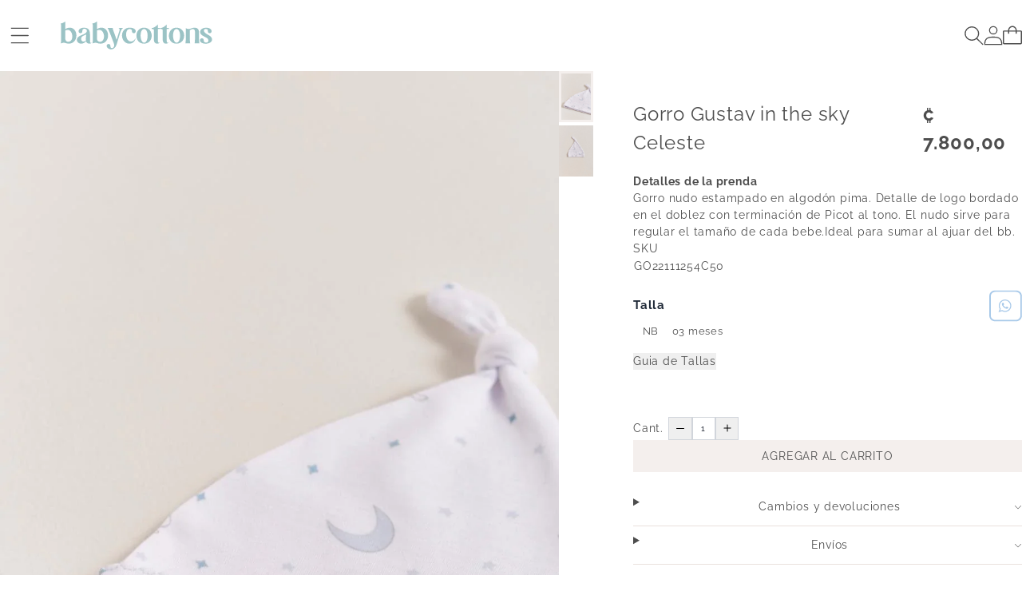

--- FILE ---
content_type: text/html; charset=utf-8
request_url: https://www.babycottons.cr/products/gorro-gustav-in-the-sky-celeste
body_size: 43151
content:
<!doctype html>
<html class="js" lang="es">
  <head>
    <meta charset="utf-8">
    <meta http-equiv="X-UA-Compatible" content="IE=edge">
    <meta name="viewport" content="width=device-width,initial-scale=1">
    <meta name="theme-color" content="">
    <link rel="canonical" href="https://www.babycottons.cr/products/gorro-gustav-in-the-sky-celeste"><link rel="icon" type="image/png" href="//www.babycottons.cr/cdn/shop/files/faviconV2.png?crop=center&height=32&v=1742312128&width=32"><link rel="preconnect" href="https://fonts.shopifycdn.com" crossorigin><title>
      Gorro Gustav in the sky Celeste
 &ndash; Babycottons Costa Rica</title>

    
      <meta name="description" content="Gorro nudo estampado en algodón pima. Detalle de logo bordado en el doblez con terminación de Picot al tono. El nudo sirve para regular el tamaño de cada bebe.Ideal para sumar al ajuar del bb. SKU  GO22111254C50">
    

    

<meta property="og:site_name" content="Babycottons Costa Rica">
<meta property="og:url" content="https://www.babycottons.cr/products/gorro-gustav-in-the-sky-celeste">
<meta property="og:title" content="Gorro Gustav in the sky Celeste">
<meta property="og:type" content="product">
<meta property="og:description" content="Gorro nudo estampado en algodón pima. Detalle de logo bordado en el doblez con terminación de Picot al tono. El nudo sirve para regular el tamaño de cada bebe.Ideal para sumar al ajuar del bb. SKU  GO22111254C50"><meta property="og:image" content="http://www.babycottons.cr/cdn/shop/products/go22111254_c50_1_2x_d1f9a2da-6520-49b2-a882-7561771509c1.webp?v=1646879028">
  <meta property="og:image:secure_url" content="https://www.babycottons.cr/cdn/shop/products/go22111254_c50_1_2x_d1f9a2da-6520-49b2-a882-7561771509c1.webp?v=1646879028">
  <meta property="og:image:width" content="1000">
  <meta property="og:image:height" content="1500"><meta property="og:price:amount" content="7.800,00">
  <meta property="og:price:currency" content="CRC"><meta name="twitter:card" content="summary_large_image">
<meta name="twitter:title" content="Gorro Gustav in the sky Celeste">
<meta name="twitter:description" content="Gorro nudo estampado en algodón pima. Detalle de logo bordado en el doblez con terminación de Picot al tono. El nudo sirve para regular el tamaño de cada bebe.Ideal para sumar al ajuar del bb. SKU  GO22111254C50">


    <script src="//www.babycottons.cr/cdn/shop/t/13/assets/global.min.js?v=113888298518841677151754519112" type="module" defer="defer"></script>
    <script src="//www.babycottons.cr/cdn/shop/t/13/assets/search-drawer.min.js?v=166879067278950709451736924374" defer="defer"></script>

    <script src="//www.babycottons.cr/cdn/shop/t/13/assets/hero-slider.min.js?v=127678197587535530661742592035" defer="defer"></script>

    <script>window.performance && window.performance.mark && window.performance.mark('shopify.content_for_header.start');</script><meta name="facebook-domain-verification" content="g50tmkauf2ar7r4ljxv91lt4rrpd86">
<meta name="facebook-domain-verification" content="zb3qeqmf7x8tnlieb3kjabdbbvegj3">
<meta id="shopify-digital-wallet" name="shopify-digital-wallet" content="/55759634625/digital_wallets/dialog">
<link rel="alternate" type="application/json+oembed" href="https://www.babycottons.cr/products/gorro-gustav-in-the-sky-celeste.oembed">
<script async="async" src="/checkouts/internal/preloads.js?locale=es-CR"></script>
<script id="shopify-features" type="application/json">{"accessToken":"19aba5d1eb7a4dbaa015754622840a88","betas":["rich-media-storefront-analytics"],"domain":"www.babycottons.cr","predictiveSearch":true,"shopId":55759634625,"locale":"es"}</script>
<script>var Shopify = Shopify || {};
Shopify.shop = "cottontailscr.myshopify.com";
Shopify.locale = "es";
Shopify.currency = {"active":"CRC","rate":"1.0"};
Shopify.country = "CR";
Shopify.theme = {"name":"Production - Babycottons CR ","id":168808743105,"schema_name":"BabyCottons","schema_version":"2.0.0","theme_store_id":null,"role":"main"};
Shopify.theme.handle = "null";
Shopify.theme.style = {"id":null,"handle":null};
Shopify.cdnHost = "www.babycottons.cr/cdn";
Shopify.routes = Shopify.routes || {};
Shopify.routes.root = "/";</script>
<script type="module">!function(o){(o.Shopify=o.Shopify||{}).modules=!0}(window);</script>
<script>!function(o){function n(){var o=[];function n(){o.push(Array.prototype.slice.apply(arguments))}return n.q=o,n}var t=o.Shopify=o.Shopify||{};t.loadFeatures=n(),t.autoloadFeatures=n()}(window);</script>
<script id="shop-js-analytics" type="application/json">{"pageType":"product"}</script>
<script defer="defer" async type="module" src="//www.babycottons.cr/cdn/shopifycloud/shop-js/modules/v2/client.init-shop-cart-sync_BauuRneq.es.esm.js"></script>
<script defer="defer" async type="module" src="//www.babycottons.cr/cdn/shopifycloud/shop-js/modules/v2/chunk.common_JQpvZAPo.esm.js"></script>
<script defer="defer" async type="module" src="//www.babycottons.cr/cdn/shopifycloud/shop-js/modules/v2/chunk.modal_Cc_JA9bg.esm.js"></script>
<script type="module">
  await import("//www.babycottons.cr/cdn/shopifycloud/shop-js/modules/v2/client.init-shop-cart-sync_BauuRneq.es.esm.js");
await import("//www.babycottons.cr/cdn/shopifycloud/shop-js/modules/v2/chunk.common_JQpvZAPo.esm.js");
await import("//www.babycottons.cr/cdn/shopifycloud/shop-js/modules/v2/chunk.modal_Cc_JA9bg.esm.js");

  window.Shopify.SignInWithShop?.initShopCartSync?.({"fedCMEnabled":true,"windoidEnabled":true});

</script>
<script>(function() {
  var isLoaded = false;
  function asyncLoad() {
    if (isLoaded) return;
    isLoaded = true;
    var urls = ["https:\/\/egw-app.herokuapp.com\/get_script\/1c3d5bbef95011ebaf03aa4c4b8f44d7.js?v=519561\u0026shop=cottontailscr.myshopify.com"];
    for (var i = 0; i < urls.length; i++) {
      var s = document.createElement('script');
      s.type = 'text/javascript';
      s.async = true;
      s.src = urls[i];
      var x = document.getElementsByTagName('script')[0];
      x.parentNode.insertBefore(s, x);
    }
  };
  if(window.attachEvent) {
    window.attachEvent('onload', asyncLoad);
  } else {
    window.addEventListener('load', asyncLoad, false);
  }
})();</script>
<script id="__st">var __st={"a":55759634625,"offset":-21600,"reqid":"a2a6500f-7926-46ea-a934-e32c3935535c-1769682633","pageurl":"www.babycottons.cr\/products\/gorro-gustav-in-the-sky-celeste","u":"8f11c2090762","p":"product","rtyp":"product","rid":7160264196289};</script>
<script>window.ShopifyPaypalV4VisibilityTracking = true;</script>
<script id="captcha-bootstrap">!function(){'use strict';const t='contact',e='account',n='new_comment',o=[[t,t],['blogs',n],['comments',n],[t,'customer']],c=[[e,'customer_login'],[e,'guest_login'],[e,'recover_customer_password'],[e,'create_customer']],r=t=>t.map((([t,e])=>`form[action*='/${t}']:not([data-nocaptcha='true']) input[name='form_type'][value='${e}']`)).join(','),a=t=>()=>t?[...document.querySelectorAll(t)].map((t=>t.form)):[];function s(){const t=[...o],e=r(t);return a(e)}const i='password',u='form_key',d=['recaptcha-v3-token','g-recaptcha-response','h-captcha-response',i],f=()=>{try{return window.sessionStorage}catch{return}},m='__shopify_v',_=t=>t.elements[u];function p(t,e,n=!1){try{const o=window.sessionStorage,c=JSON.parse(o.getItem(e)),{data:r}=function(t){const{data:e,action:n}=t;return t[m]||n?{data:e,action:n}:{data:t,action:n}}(c);for(const[e,n]of Object.entries(r))t.elements[e]&&(t.elements[e].value=n);n&&o.removeItem(e)}catch(o){console.error('form repopulation failed',{error:o})}}const l='form_type',E='cptcha';function T(t){t.dataset[E]=!0}const w=window,h=w.document,L='Shopify',v='ce_forms',y='captcha';let A=!1;((t,e)=>{const n=(g='f06e6c50-85a8-45c8-87d0-21a2b65856fe',I='https://cdn.shopify.com/shopifycloud/storefront-forms-hcaptcha/ce_storefront_forms_captcha_hcaptcha.v1.5.2.iife.js',D={infoText:'Protegido por hCaptcha',privacyText:'Privacidad',termsText:'Términos'},(t,e,n)=>{const o=w[L][v],c=o.bindForm;if(c)return c(t,g,e,D).then(n);var r;o.q.push([[t,g,e,D],n]),r=I,A||(h.body.append(Object.assign(h.createElement('script'),{id:'captcha-provider',async:!0,src:r})),A=!0)});var g,I,D;w[L]=w[L]||{},w[L][v]=w[L][v]||{},w[L][v].q=[],w[L][y]=w[L][y]||{},w[L][y].protect=function(t,e){n(t,void 0,e),T(t)},Object.freeze(w[L][y]),function(t,e,n,w,h,L){const[v,y,A,g]=function(t,e,n){const i=e?o:[],u=t?c:[],d=[...i,...u],f=r(d),m=r(i),_=r(d.filter((([t,e])=>n.includes(e))));return[a(f),a(m),a(_),s()]}(w,h,L),I=t=>{const e=t.target;return e instanceof HTMLFormElement?e:e&&e.form},D=t=>v().includes(t);t.addEventListener('submit',(t=>{const e=I(t);if(!e)return;const n=D(e)&&!e.dataset.hcaptchaBound&&!e.dataset.recaptchaBound,o=_(e),c=g().includes(e)&&(!o||!o.value);(n||c)&&t.preventDefault(),c&&!n&&(function(t){try{if(!f())return;!function(t){const e=f();if(!e)return;const n=_(t);if(!n)return;const o=n.value;o&&e.removeItem(o)}(t);const e=Array.from(Array(32),(()=>Math.random().toString(36)[2])).join('');!function(t,e){_(t)||t.append(Object.assign(document.createElement('input'),{type:'hidden',name:u})),t.elements[u].value=e}(t,e),function(t,e){const n=f();if(!n)return;const o=[...t.querySelectorAll(`input[type='${i}']`)].map((({name:t})=>t)),c=[...d,...o],r={};for(const[a,s]of new FormData(t).entries())c.includes(a)||(r[a]=s);n.setItem(e,JSON.stringify({[m]:1,action:t.action,data:r}))}(t,e)}catch(e){console.error('failed to persist form',e)}}(e),e.submit())}));const S=(t,e)=>{t&&!t.dataset[E]&&(n(t,e.some((e=>e===t))),T(t))};for(const o of['focusin','change'])t.addEventListener(o,(t=>{const e=I(t);D(e)&&S(e,y())}));const B=e.get('form_key'),M=e.get(l),P=B&&M;t.addEventListener('DOMContentLoaded',(()=>{const t=y();if(P)for(const e of t)e.elements[l].value===M&&p(e,B);[...new Set([...A(),...v().filter((t=>'true'===t.dataset.shopifyCaptcha))])].forEach((e=>S(e,t)))}))}(h,new URLSearchParams(w.location.search),n,t,e,['guest_login'])})(!0,!0)}();</script>
<script integrity="sha256-4kQ18oKyAcykRKYeNunJcIwy7WH5gtpwJnB7kiuLZ1E=" data-source-attribution="shopify.loadfeatures" defer="defer" src="//www.babycottons.cr/cdn/shopifycloud/storefront/assets/storefront/load_feature-a0a9edcb.js" crossorigin="anonymous"></script>
<script data-source-attribution="shopify.dynamic_checkout.dynamic.init">var Shopify=Shopify||{};Shopify.PaymentButton=Shopify.PaymentButton||{isStorefrontPortableWallets:!0,init:function(){window.Shopify.PaymentButton.init=function(){};var t=document.createElement("script");t.src="https://www.babycottons.cr/cdn/shopifycloud/portable-wallets/latest/portable-wallets.es.js",t.type="module",document.head.appendChild(t)}};
</script>
<script data-source-attribution="shopify.dynamic_checkout.buyer_consent">
  function portableWalletsHideBuyerConsent(e){var t=document.getElementById("shopify-buyer-consent"),n=document.getElementById("shopify-subscription-policy-button");t&&n&&(t.classList.add("hidden"),t.setAttribute("aria-hidden","true"),n.removeEventListener("click",e))}function portableWalletsShowBuyerConsent(e){var t=document.getElementById("shopify-buyer-consent"),n=document.getElementById("shopify-subscription-policy-button");t&&n&&(t.classList.remove("hidden"),t.removeAttribute("aria-hidden"),n.addEventListener("click",e))}window.Shopify?.PaymentButton&&(window.Shopify.PaymentButton.hideBuyerConsent=portableWalletsHideBuyerConsent,window.Shopify.PaymentButton.showBuyerConsent=portableWalletsShowBuyerConsent);
</script>
<script data-source-attribution="shopify.dynamic_checkout.cart.bootstrap">document.addEventListener("DOMContentLoaded",(function(){function t(){return document.querySelector("shopify-accelerated-checkout-cart, shopify-accelerated-checkout")}if(t())Shopify.PaymentButton.init();else{new MutationObserver((function(e,n){t()&&(Shopify.PaymentButton.init(),n.disconnect())})).observe(document.body,{childList:!0,subtree:!0})}}));
</script>

<script>window.performance && window.performance.mark && window.performance.mark('shopify.content_for_header.end');</script>


    <style data-shopify>
      @font-face {
  font-family: Raleway;
  font-weight: 400;
  font-style: normal;
  font-display: swap;
  src: url("//www.babycottons.cr/cdn/fonts/raleway/raleway_n4.2c76ddd103ff0f30b1230f13e160330ff8b2c68a.woff2") format("woff2"),
       url("//www.babycottons.cr/cdn/fonts/raleway/raleway_n4.c057757dddc39994ad5d9c9f58e7c2c2a72359a9.woff") format("woff");
}

      @font-face {
  font-family: Raleway;
  font-weight: 700;
  font-style: normal;
  font-display: swap;
  src: url("//www.babycottons.cr/cdn/fonts/raleway/raleway_n7.740cf9e1e4566800071db82eeca3cca45f43ba63.woff2") format("woff2"),
       url("//www.babycottons.cr/cdn/fonts/raleway/raleway_n7.84943791ecde186400af8db54cf3b5b5e5049a8f.woff") format("woff");
}

      @font-face {
  font-family: Raleway;
  font-weight: 400;
  font-style: italic;
  font-display: swap;
  src: url("//www.babycottons.cr/cdn/fonts/raleway/raleway_i4.aaa73a72f55a5e60da3e9a082717e1ed8f22f0a2.woff2") format("woff2"),
       url("//www.babycottons.cr/cdn/fonts/raleway/raleway_i4.650670cc243082f8988ecc5576b6d613cfd5a8ee.woff") format("woff");
}

      @font-face {
  font-family: Raleway;
  font-weight: 700;
  font-style: italic;
  font-display: swap;
  src: url("//www.babycottons.cr/cdn/fonts/raleway/raleway_i7.6d68e3c55f3382a6b4f1173686f538d89ce56dbc.woff2") format("woff2"),
       url("//www.babycottons.cr/cdn/fonts/raleway/raleway_i7.ed82a5a5951418ec5b6b0a5010cb65216574b2bd.woff") format("woff");
}

      @font-face {
  font-family: Raleway;
  font-weight: 400;
  font-style: normal;
  font-display: swap;
  src: url("//www.babycottons.cr/cdn/fonts/raleway/raleway_n4.2c76ddd103ff0f30b1230f13e160330ff8b2c68a.woff2") format("woff2"),
       url("//www.babycottons.cr/cdn/fonts/raleway/raleway_n4.c057757dddc39994ad5d9c9f58e7c2c2a72359a9.woff") format("woff");
}


      
        :root,
        .color-scheme-1 {
          --color-background: 255,255,255;
        
          --gradient-background: #ffffff;
        

        

        --color-foreground: 18,18,18;
        --color-background-contrast: 191,191,191;
        --color-shadow: 18,18,18;
        --color-button: 18,18,18;
        --color-button-text: 255,255,255;
        --color-secondary-button: 255,255,255;
        --color-secondary-button-text: 18,18,18;
        --color-link: 18,18,18;
        --color-badge-foreground: 18,18,18;
        --color-badge-background: 255,255,255;
        --color-badge-border: 18,18,18;
        --payment-terms-background-color: rgb(255 255 255);
      }
      
        
        .color-scheme-2 {
          --color-background: 243,243,243;
        
          --gradient-background: #f3f3f3;
        

        

        --color-foreground: 18,18,18;
        --color-background-contrast: 179,179,179;
        --color-shadow: 18,18,18;
        --color-button: 18,18,18;
        --color-button-text: 243,243,243;
        --color-secondary-button: 243,243,243;
        --color-secondary-button-text: 18,18,18;
        --color-link: 18,18,18;
        --color-badge-foreground: 18,18,18;
        --color-badge-background: 243,243,243;
        --color-badge-border: 18,18,18;
        --payment-terms-background-color: rgb(243 243 243);
      }
      
        
        .color-scheme-3 {
          --color-background: 36,40,51;
        
          --gradient-background: #242833;
        

        

        --color-foreground: 255,255,255;
        --color-background-contrast: 47,52,66;
        --color-shadow: 18,18,18;
        --color-button: 255,255,255;
        --color-button-text: 0,0,0;
        --color-secondary-button: 36,40,51;
        --color-secondary-button-text: 255,255,255;
        --color-link: 255,255,255;
        --color-badge-foreground: 255,255,255;
        --color-badge-background: 36,40,51;
        --color-badge-border: 255,255,255;
        --payment-terms-background-color: rgb(36 40 51);
      }
      
        
        .color-scheme-4 {
          --color-background: 18,18,18;
        
          --gradient-background: #121212;
        

        

        --color-foreground: 255,255,255;
        --color-background-contrast: 146,146,146;
        --color-shadow: 18,18,18;
        --color-button: 255,255,255;
        --color-button-text: 18,18,18;
        --color-secondary-button: 18,18,18;
        --color-secondary-button-text: 255,255,255;
        --color-link: 255,255,255;
        --color-badge-foreground: 255,255,255;
        --color-badge-background: 18,18,18;
        --color-badge-border: 255,255,255;
        --payment-terms-background-color: rgb(18 18 18);
      }
      
        
        .color-scheme-5 {
          --color-background: 51,79,180;
        
          --gradient-background: #334fb4;
        

        

        --color-foreground: 255,255,255;
        --color-background-contrast: 23,35,81;
        --color-shadow: 18,18,18;
        --color-button: 255,255,255;
        --color-button-text: 51,79,180;
        --color-secondary-button: 51,79,180;
        --color-secondary-button-text: 255,255,255;
        --color-link: 255,255,255;
        --color-badge-foreground: 255,255,255;
        --color-badge-background: 51,79,180;
        --color-badge-border: 255,255,255;
        --payment-terms-background-color: rgb(51 79 180);
      }
      

      body, .color-scheme-1, .color-scheme-2, .color-scheme-3, .color-scheme-4, .color-scheme-5 {
        color: rgba(var(--color-foreground), 0.75);
        background-color: rgb(var(--color-background));
      }

      :root {
        --font-body-family: Raleway, sans-serif;
        --font-body-style: normal;
        --font-body-weight: 400;
        --font-body-weight-bold: 700;

        --font-heading-family: Raleway, sans-serif;
        --font-heading-style: normal;
        --font-heading-weight: 400;

        --font-body-scale: 1.0;
        --font-heading-scale: 1.0;

        --media-padding: px;
        --media-border-opacity: 0.05;
        --media-border-width: 1px;
        --media-radius: 0px;
        --media-shadow-opacity: 0.0;
        --media-shadow-horizontal-offset: 0px;
        --media-shadow-vertical-offset: 4px;
        --media-shadow-blur-radius: 5px;
        --media-shadow-visible: 0;

        --page-width: 120rem;
        --page-width-margin: 0rem;

        --product-card-image-padding: 0.0rem;
        --product-card-corner-radius: 0.0rem;
        --product-card-text-alignment: left;
        --product-card-border-width: 0.0rem;
        --product-card-border-opacity: 0.1;
        --product-card-shadow-opacity: 0.0;
        --product-card-shadow-visible: 0;
        --product-card-shadow-horizontal-offset: 0.0rem;
        --product-card-shadow-vertical-offset: 0.4rem;
        --product-card-shadow-blur-radius: 0.5rem;

        --collection-card-image-padding: 0.0rem;
        --collection-card-corner-radius: 0.0rem;
        --collection-card-text-alignment: left;
        --collection-card-border-width: 0.0rem;
        --collection-card-border-opacity: 0.1;
        --collection-card-shadow-opacity: 0.0;
        --collection-card-shadow-visible: 0;
        --collection-card-shadow-horizontal-offset: 0.0rem;
        --collection-card-shadow-vertical-offset: 0.4rem;
        --collection-card-shadow-blur-radius: 0.5rem;

        --blog-card-image-padding: 0.0rem;
        --blog-card-corner-radius: 0.0rem;
        --blog-card-text-alignment: left;
        --blog-card-border-width: 0.0rem;
        --blog-card-border-opacity: 0.1;
        --blog-card-shadow-opacity: 0.0;
        --blog-card-shadow-visible: 0;
        --blog-card-shadow-horizontal-offset: 0.0rem;
        --blog-card-shadow-vertical-offset: 0.4rem;
        --blog-card-shadow-blur-radius: 0.5rem;

        --badge-corner-radius: 4.0rem;

        --popup-border-width: 1px;
        --popup-border-opacity: 0.1;
        --popup-corner-radius: 0px;
        --popup-shadow-opacity: 0.05;
        --popup-shadow-horizontal-offset: 0px;
        --popup-shadow-vertical-offset: 4px;
        --popup-shadow-blur-radius: 5px;

        --drawer-border-width: 1px;
        --drawer-border-opacity: 0.1;
        --drawer-shadow-opacity: 0.0;
        --drawer-shadow-horizontal-offset: 0px;
        --drawer-shadow-vertical-offset: 4px;
        --drawer-shadow-blur-radius: 5px;

        --spacing-sections-desktop: 0px;
        --spacing-sections-mobile: 0px;

        --grid-desktop-vertical-spacing: 8px;
        --grid-desktop-horizontal-spacing: 8px;
        --grid-mobile-vertical-spacing: 4px;
        --grid-mobile-horizontal-spacing: 4px;

        --text-boxes-border-opacity: 0.1;
        --text-boxes-border-width: 0px;
        --text-boxes-radius: 0px;
        --text-boxes-shadow-opacity: 0.0;
        --text-boxes-shadow-visible: 0;
        --text-boxes-shadow-horizontal-offset: 0px;
        --text-boxes-shadow-vertical-offset: 4px;
        --text-boxes-shadow-blur-radius: 5px;

        --buttons-radius: 0px;
        --buttons-radius-outset: 0px;
        --buttons-border-width: 1px;
        --buttons-border-opacity: 1.0;
        --buttons-shadow-opacity: 0.0;
        --buttons-shadow-visible: 0;
        --buttons-shadow-horizontal-offset: 0px;
        --buttons-shadow-vertical-offset: 4px;
        --buttons-shadow-blur-radius: 5px;
        --buttons-border-offset: 0px;

        --inputs-radius: 0px;
        --inputs-border-width: 1px;
        --inputs-border-opacity: 0.55;
        --inputs-shadow-opacity: 0.0;
        --inputs-shadow-horizontal-offset: 0px;
        --inputs-margin-offset: 0px;
        --inputs-shadow-vertical-offset: 4px;
        --inputs-shadow-blur-radius: 5px;
        --inputs-radius-outset: 0px;

        --variant-pills-radius: 40px;
        --variant-pills-border-width: 1px;
        --variant-pills-border-opacity: 0.55;
        --variant-pills-shadow-opacity: 0.0;
        --variant-pills-shadow-horizontal-offset: 0px;
        --variant-pills-shadow-vertical-offset: 4px;
        --variant-pills-shadow-blur-radius: 5px;
      }

      *,
      *::before,
      *::after {
        box-sizing: inherit;
      }

      html {
        box-sizing: border-box;
        font-size: calc(var(--font-body-scale) * 62.5%);
        height: 100%;
      }

      body {
        display: grid;
        grid-template-rows: auto auto 1fr auto;
        grid-template-columns: 100%;
        min-height: 100%;
        margin: 0;
        font-size: 1.5rem;
        letter-spacing: 0.06rem;
        line-height: calc(1 + 0.8 / var(--font-body-scale));
        font-family: var(--font-body-family);
        font-style: var(--font-body-style);
        font-weight: var(--font-body-weight);
      }

      @media screen and (min-width: 750px) {
        body {
          font-size: 1.6rem;
        }
      }
    </style>

    <link href="//www.babycottons.cr/cdn/shop/t/13/assets/theme.min.css?v=32055724054770804321742596696" rel="stylesheet" type="text/css" media="all" />
    <link href="//www.babycottons.cr/cdn/shop/t/13/assets/search-drawer.min.css?v=39612957869654507861742594191" rel="stylesheet" type="text/css" media="all" />
    <link href="//www.babycottons.cr/cdn/shop/t/13/assets/hero-slider.min.css?v=111557293368743404461748393599" rel="stylesheet" type="text/css" media="all" />
    <link href="//www.babycottons.cr/cdn/shop/t/13/assets/policies.min.css?v=45576645129870780981742594192" rel="stylesheet" type="text/css" media="all" />
    <link href="//www.babycottons.cr/cdn/shop/t/13/assets/whatsapp-button.css?v=5099" rel="stylesheet" type="text/css" media="all" />
<link rel="preload" as="font" href="//www.babycottons.cr/cdn/fonts/raleway/raleway_n4.2c76ddd103ff0f30b1230f13e160330ff8b2c68a.woff2" type="font/woff2" crossorigin><link rel="preload" as="font" href="//www.babycottons.cr/cdn/fonts/raleway/raleway_n4.2c76ddd103ff0f30b1230f13e160330ff8b2c68a.woff2" type="font/woff2" crossorigin><script>
      if (Shopify.designMode) { document.documentElement.classList.add('shopify-design-mode'); }
    </script>

  <!-- BEGIN app block: shopify://apps/doofinder-search-discovery/blocks/doofinder-script/1abc6bc6-ff36-4a37-9034-effae4a47cf6 -->


<!-- END app block --><!-- BEGIN app block: shopify://apps/judge-me-reviews/blocks/judgeme_core/61ccd3b1-a9f2-4160-9fe9-4fec8413e5d8 --><!-- Start of Judge.me Core -->






<link rel="dns-prefetch" href="https://cdnwidget.judge.me">
<link rel="dns-prefetch" href="https://cdn.judge.me">
<link rel="dns-prefetch" href="https://cdn1.judge.me">
<link rel="dns-prefetch" href="https://api.judge.me">

<script data-cfasync='false' class='jdgm-settings-script'>window.jdgmSettings={"pagination":5,"disable_web_reviews":false,"badge_no_review_text":"Sin reseñas","badge_n_reviews_text":"{{ n }} reseña/reseñas","hide_badge_preview_if_no_reviews":true,"badge_hide_text":false,"enforce_center_preview_badge":false,"widget_title":"Reseñas de Clientes","widget_open_form_text":"Escribir una reseña","widget_close_form_text":"Cancelar reseña","widget_refresh_page_text":"Actualizar página","widget_summary_text":"Basado en {{ number_of_reviews }} reseña/reseñas","widget_no_review_text":"Sé el primero en escribir una reseña","widget_name_field_text":"Nombre","widget_verified_name_field_text":"Nombre Verificado (público)","widget_name_placeholder_text":"Nombre","widget_required_field_error_text":"Este campo es obligatorio.","widget_email_field_text":"Dirección de correo electrónico","widget_verified_email_field_text":"Correo electrónico Verificado (privado, no se puede editar)","widget_email_placeholder_text":"Tu dirección de correo electrónico","widget_email_field_error_text":"Por favor, ingresa una dirección de correo electrónico válida.","widget_rating_field_text":"Calificación","widget_review_title_field_text":"Título de la Reseña","widget_review_title_placeholder_text":"Da un título a tu reseña","widget_review_body_field_text":"Contenido de la reseña","widget_review_body_placeholder_text":"Empieza a escribir aquí...","widget_pictures_field_text":"Imagen/Video (opcional)","widget_submit_review_text":"Enviar Reseña","widget_submit_verified_review_text":"Enviar Reseña Verificada","widget_submit_success_msg_with_auto_publish":"¡Gracias! Por favor, actualiza la página en unos momentos para ver tu reseña. Puedes eliminar o editar tu reseña iniciando sesión en \u003ca href='https://judge.me/login' target='_blank' rel='nofollow noopener'\u003eJudge.me\u003c/a\u003e","widget_submit_success_msg_no_auto_publish":"¡Gracias! Tu reseña se publicará tan pronto como sea aprobada por el administrador de la tienda. Puedes eliminar o editar tu reseña iniciando sesión en \u003ca href='https://judge.me/login' target='_blank' rel='nofollow noopener'\u003eJudge.me\u003c/a\u003e","widget_show_default_reviews_out_of_total_text":"Mostrando {{ n_reviews_shown }} de {{ n_reviews }} reseñas.","widget_show_all_link_text":"Mostrar todas","widget_show_less_link_text":"Mostrar menos","widget_author_said_text":"{{ reviewer_name }} dijo:","widget_days_text":"hace {{ n }} día/días","widget_weeks_text":"hace {{ n }} semana/semanas","widget_months_text":"hace {{ n }} mes/meses","widget_years_text":"hace {{ n }} año/años","widget_yesterday_text":"Ayer","widget_today_text":"Hoy","widget_replied_text":"\u003e\u003e {{ shop_name }} respondió:","widget_read_more_text":"Leer más","widget_reviewer_name_as_initial":"","widget_rating_filter_color":"#fbcd0a","widget_rating_filter_see_all_text":"Ver todas las reseñas","widget_sorting_most_recent_text":"Más Recientes","widget_sorting_highest_rating_text":"Mayor Calificación","widget_sorting_lowest_rating_text":"Menor Calificación","widget_sorting_with_pictures_text":"Solo Imágenes","widget_sorting_most_helpful_text":"Más Útiles","widget_open_question_form_text":"Hacer una pregunta","widget_reviews_subtab_text":"Reseñas","widget_questions_subtab_text":"Preguntas","widget_question_label_text":"Pregunta","widget_answer_label_text":"Respuesta","widget_question_placeholder_text":"Escribe tu pregunta aquí","widget_submit_question_text":"Enviar Pregunta","widget_question_submit_success_text":"¡Gracias por tu pregunta! Te notificaremos una vez que sea respondida.","verified_badge_text":"Verificado","verified_badge_bg_color":"","verified_badge_text_color":"","verified_badge_placement":"left-of-reviewer-name","widget_review_max_height":"","widget_hide_border":false,"widget_social_share":false,"widget_thumb":false,"widget_review_location_show":false,"widget_location_format":"","all_reviews_include_out_of_store_products":true,"all_reviews_out_of_store_text":"(fuera de la tienda)","all_reviews_pagination":100,"all_reviews_product_name_prefix_text":"sobre","enable_review_pictures":true,"enable_question_anwser":false,"widget_theme":"default","review_date_format":"mm/dd/yyyy","default_sort_method":"most-recent","widget_product_reviews_subtab_text":"Reseñas de Productos","widget_shop_reviews_subtab_text":"Reseñas de la Tienda","widget_other_products_reviews_text":"Reseñas para otros productos","widget_store_reviews_subtab_text":"Reseñas de la tienda","widget_no_store_reviews_text":"Esta tienda no ha recibido ninguna reseña todavía","widget_web_restriction_product_reviews_text":"Este producto no ha recibido ninguna reseña todavía","widget_no_items_text":"No se encontraron elementos","widget_show_more_text":"Mostrar más","widget_write_a_store_review_text":"Escribir una Reseña de la Tienda","widget_other_languages_heading":"Reseñas en Otros Idiomas","widget_translate_review_text":"Traducir reseña a {{ language }}","widget_translating_review_text":"Traduciendo...","widget_show_original_translation_text":"Mostrar original ({{ language }})","widget_translate_review_failed_text":"No se pudo traducir la reseña.","widget_translate_review_retry_text":"Reintentar","widget_translate_review_try_again_later_text":"Intentar más tarde","show_product_url_for_grouped_product":false,"widget_sorting_pictures_first_text":"Imágenes Primero","show_pictures_on_all_rev_page_mobile":false,"show_pictures_on_all_rev_page_desktop":false,"floating_tab_hide_mobile_install_preference":false,"floating_tab_button_name":"★ Reseñas","floating_tab_title":"Deja que los clientes hablen por nosotros","floating_tab_button_color":"","floating_tab_button_background_color":"","floating_tab_url":"","floating_tab_url_enabled":false,"floating_tab_tab_style":"text","all_reviews_text_badge_text":"Los clientes nos califican {{ shop.metafields.judgeme.all_reviews_rating | round: 1 }}/5 basado en {{ shop.metafields.judgeme.all_reviews_count }} reseñas.","all_reviews_text_badge_text_branded_style":"{{ shop.metafields.judgeme.all_reviews_rating | round: 1 }} de 5 estrellas basado en {{ shop.metafields.judgeme.all_reviews_count }} reseñas","is_all_reviews_text_badge_a_link":false,"show_stars_for_all_reviews_text_badge":false,"all_reviews_text_badge_url":"","all_reviews_text_style":"branded","all_reviews_text_color_style":"judgeme_brand_color","all_reviews_text_color":"#108474","all_reviews_text_show_jm_brand":false,"featured_carousel_show_header":true,"featured_carousel_title":"Deja que los clientes hablen por nosotros","testimonials_carousel_title":"Los clientes nos dicen","videos_carousel_title":"Historias de clientes reales","cards_carousel_title":"Los clientes nos dicen","featured_carousel_count_text":"de {{ n }} reseñas","featured_carousel_add_link_to_all_reviews_page":false,"featured_carousel_url":"","featured_carousel_show_images":true,"featured_carousel_autoslide_interval":5,"featured_carousel_arrows_on_the_sides":false,"featured_carousel_height":250,"featured_carousel_width":80,"featured_carousel_image_size":0,"featured_carousel_image_height":250,"featured_carousel_arrow_color":"#eeeeee","verified_count_badge_style":"branded","verified_count_badge_orientation":"horizontal","verified_count_badge_color_style":"judgeme_brand_color","verified_count_badge_color":"#108474","is_verified_count_badge_a_link":false,"verified_count_badge_url":"","verified_count_badge_show_jm_brand":true,"widget_rating_preset_default":5,"widget_first_sub_tab":"product-reviews","widget_show_histogram":true,"widget_histogram_use_custom_color":false,"widget_pagination_use_custom_color":false,"widget_star_use_custom_color":false,"widget_verified_badge_use_custom_color":false,"widget_write_review_use_custom_color":false,"picture_reminder_submit_button":"Upload Pictures","enable_review_videos":false,"mute_video_by_default":false,"widget_sorting_videos_first_text":"Videos Primero","widget_review_pending_text":"Pendiente","featured_carousel_items_for_large_screen":3,"social_share_options_order":"Facebook,Twitter","remove_microdata_snippet":true,"disable_json_ld":false,"enable_json_ld_products":false,"preview_badge_show_question_text":false,"preview_badge_no_question_text":"Sin preguntas","preview_badge_n_question_text":"{{ number_of_questions }} pregunta/preguntas","qa_badge_show_icon":false,"qa_badge_position":"same-row","remove_judgeme_branding":true,"widget_add_search_bar":false,"widget_search_bar_placeholder":"Buscar","widget_sorting_verified_only_text":"Solo verificadas","featured_carousel_theme":"default","featured_carousel_show_rating":true,"featured_carousel_show_title":true,"featured_carousel_show_body":true,"featured_carousel_show_date":false,"featured_carousel_show_reviewer":true,"featured_carousel_show_product":false,"featured_carousel_header_background_color":"#108474","featured_carousel_header_text_color":"#ffffff","featured_carousel_name_product_separator":"reviewed","featured_carousel_full_star_background":"#108474","featured_carousel_empty_star_background":"#dadada","featured_carousel_vertical_theme_background":"#f9fafb","featured_carousel_verified_badge_enable":true,"featured_carousel_verified_badge_color":"#108474","featured_carousel_border_style":"round","featured_carousel_review_line_length_limit":3,"featured_carousel_more_reviews_button_text":"Leer más reseñas","featured_carousel_view_product_button_text":"Ver producto","all_reviews_page_load_reviews_on":"scroll","all_reviews_page_load_more_text":"Cargar Más Reseñas","disable_fb_tab_reviews":false,"enable_ajax_cdn_cache":false,"widget_advanced_speed_features":5,"widget_public_name_text":"mostrado públicamente como","default_reviewer_name":"John Smith","default_reviewer_name_has_non_latin":true,"widget_reviewer_anonymous":"Anónimo","medals_widget_title":"Medallas de Reseñas Judge.me","medals_widget_background_color":"#f9fafb","medals_widget_position":"footer_all_pages","medals_widget_border_color":"#f9fafb","medals_widget_verified_text_position":"left","medals_widget_use_monochromatic_version":false,"medals_widget_elements_color":"#108474","show_reviewer_avatar":true,"widget_invalid_yt_video_url_error_text":"No es una URL de video de YouTube","widget_max_length_field_error_text":"Por favor, ingresa no más de {0} caracteres.","widget_show_country_flag":false,"widget_show_collected_via_shop_app":true,"widget_verified_by_shop_badge_style":"light","widget_verified_by_shop_text":"Verificado por la Tienda","widget_show_photo_gallery":false,"widget_load_with_code_splitting":true,"widget_ugc_install_preference":false,"widget_ugc_title":"Hecho por nosotros, Compartido por ti","widget_ugc_subtitle":"Etiquétanos para ver tu imagen destacada en nuestra página","widget_ugc_arrows_color":"#ffffff","widget_ugc_primary_button_text":"Comprar Ahora","widget_ugc_primary_button_background_color":"#108474","widget_ugc_primary_button_text_color":"#ffffff","widget_ugc_primary_button_border_width":"0","widget_ugc_primary_button_border_style":"none","widget_ugc_primary_button_border_color":"#108474","widget_ugc_primary_button_border_radius":"25","widget_ugc_secondary_button_text":"Cargar Más","widget_ugc_secondary_button_background_color":"#ffffff","widget_ugc_secondary_button_text_color":"#108474","widget_ugc_secondary_button_border_width":"2","widget_ugc_secondary_button_border_style":"solid","widget_ugc_secondary_button_border_color":"#108474","widget_ugc_secondary_button_border_radius":"25","widget_ugc_reviews_button_text":"Ver Reseñas","widget_ugc_reviews_button_background_color":"#ffffff","widget_ugc_reviews_button_text_color":"#108474","widget_ugc_reviews_button_border_width":"2","widget_ugc_reviews_button_border_style":"solid","widget_ugc_reviews_button_border_color":"#108474","widget_ugc_reviews_button_border_radius":"25","widget_ugc_reviews_button_link_to":"judgeme-reviews-page","widget_ugc_show_post_date":true,"widget_ugc_max_width":"800","widget_rating_metafield_value_type":true,"widget_primary_color":"#A9E7DC","widget_enable_secondary_color":false,"widget_secondary_color":"#edf5f5","widget_summary_average_rating_text":"{{ average_rating }} de 5","widget_media_grid_title":"Fotos y videos de clientes","widget_media_grid_see_more_text":"Ver más","widget_round_style":false,"widget_show_product_medals":true,"widget_verified_by_judgeme_text":"Verificado por Judge.me","widget_show_store_medals":true,"widget_verified_by_judgeme_text_in_store_medals":"Verificado por Judge.me","widget_media_field_exceed_quantity_message":"Lo sentimos, solo podemos aceptar {{ max_media }} para una reseña.","widget_media_field_exceed_limit_message":"{{ file_name }} es demasiado grande, por favor selecciona un {{ media_type }} menor a {{ size_limit }}MB.","widget_review_submitted_text":"¡Reseña Enviada!","widget_question_submitted_text":"¡Pregunta Enviada!","widget_close_form_text_question":"Cancelar","widget_write_your_answer_here_text":"Escribe tu respuesta aquí","widget_enabled_branded_link":true,"widget_show_collected_by_judgeme":false,"widget_reviewer_name_color":"","widget_write_review_text_color":"","widget_write_review_bg_color":"","widget_collected_by_judgeme_text":"recopilado por Judge.me","widget_pagination_type":"standard","widget_load_more_text":"Cargar Más","widget_load_more_color":"#108474","widget_full_review_text":"Reseña Completa","widget_read_more_reviews_text":"Leer Más Reseñas","widget_read_questions_text":"Leer Preguntas","widget_questions_and_answers_text":"Preguntas y Respuestas","widget_verified_by_text":"Verificado por","widget_verified_text":"Verificado","widget_number_of_reviews_text":"{{ number_of_reviews }} reseñas","widget_back_button_text":"Atrás","widget_next_button_text":"Siguiente","widget_custom_forms_filter_button":"Filtros","custom_forms_style":"horizontal","widget_show_review_information":false,"how_reviews_are_collected":"¿Cómo se recopilan las reseñas?","widget_show_review_keywords":false,"widget_gdpr_statement":"Cómo usamos tus datos: Solo te contactaremos sobre la reseña que dejaste, y solo si es necesario. Al enviar tu reseña, aceptas los \u003ca href='https://judge.me/terms' target='_blank' rel='nofollow noopener'\u003etérminos\u003c/a\u003e, \u003ca href='https://judge.me/privacy' target='_blank' rel='nofollow noopener'\u003eprivacidad\u003c/a\u003e y \u003ca href='https://judge.me/content-policy' target='_blank' rel='nofollow noopener'\u003epolíticas de contenido\u003c/a\u003e de Judge.me.","widget_multilingual_sorting_enabled":false,"widget_translate_review_content_enabled":false,"widget_translate_review_content_method":"manual","popup_widget_review_selection":"automatically_with_pictures","popup_widget_round_border_style":true,"popup_widget_show_title":true,"popup_widget_show_body":true,"popup_widget_show_reviewer":false,"popup_widget_show_product":true,"popup_widget_show_pictures":true,"popup_widget_use_review_picture":true,"popup_widget_show_on_home_page":true,"popup_widget_show_on_product_page":true,"popup_widget_show_on_collection_page":true,"popup_widget_show_on_cart_page":true,"popup_widget_position":"bottom_left","popup_widget_first_review_delay":5,"popup_widget_duration":5,"popup_widget_interval":5,"popup_widget_review_count":5,"popup_widget_hide_on_mobile":true,"review_snippet_widget_round_border_style":true,"review_snippet_widget_card_color":"#FFFFFF","review_snippet_widget_slider_arrows_background_color":"#FFFFFF","review_snippet_widget_slider_arrows_color":"#000000","review_snippet_widget_star_color":"#108474","show_product_variant":false,"all_reviews_product_variant_label_text":"Variante: ","widget_show_verified_branding":true,"widget_ai_summary_title":"Los clientes dicen","widget_ai_summary_disclaimer":"Resumen de reseñas impulsado por IA basado en reseñas recientes de clientes","widget_show_ai_summary":false,"widget_show_ai_summary_bg":false,"widget_show_review_title_input":false,"redirect_reviewers_invited_via_email":"external_form","request_store_review_after_product_review":false,"request_review_other_products_in_order":false,"review_form_color_scheme":"default","review_form_corner_style":"square","review_form_star_color":{},"review_form_text_color":"#333333","review_form_background_color":"#ffffff","review_form_field_background_color":"#fafafa","review_form_button_color":{},"review_form_button_text_color":"#ffffff","review_form_modal_overlay_color":"#000000","review_content_screen_title_text":"¿Cómo calificarías este producto?","review_content_introduction_text":"Nos encantaría que compartieras un poco sobre tu experiencia.","store_review_form_title_text":"¿Cómo calificarías esta tienda?","store_review_form_introduction_text":"Nos encantaría que compartieras un poco sobre tu experiencia.","show_review_guidance_text":true,"one_star_review_guidance_text":"Pobre","five_star_review_guidance_text":"Excelente","customer_information_screen_title_text":"Sobre ti","customer_information_introduction_text":"Por favor, cuéntanos más sobre ti.","custom_questions_screen_title_text":"Tu experiencia en más detalle","custom_questions_introduction_text":"Aquí hay algunas preguntas para ayudarnos a entender más sobre tu experiencia.","review_submitted_screen_title_text":"¡Gracias por tu reseña!","review_submitted_screen_thank_you_text":"La estamos procesando y aparecerá en la tienda pronto.","review_submitted_screen_email_verification_text":"Por favor, confirma tu correo electrónico haciendo clic en el enlace que acabamos de enviarte. Esto nos ayuda a mantener las reseñas auténticas.","review_submitted_request_store_review_text":"¿Te gustaría compartir tu experiencia de compra con nosotros?","review_submitted_review_other_products_text":"¿Te gustaría reseñar estos productos?","store_review_screen_title_text":"¿Te gustaría compartir tu experiencia de compra con nosotros?","store_review_introduction_text":"Valoramos tu opinión y la utilizamos para mejorar. Por favor, comparte cualquier pensamiento o sugerencia que tengas.","reviewer_media_screen_title_picture_text":"Compartir una foto","reviewer_media_introduction_picture_text":"Sube una foto para apoyar tu reseña.","reviewer_media_screen_title_video_text":"Compartir un video","reviewer_media_introduction_video_text":"Sube un video para apoyar tu reseña.","reviewer_media_screen_title_picture_or_video_text":"Compartir una foto o video","reviewer_media_introduction_picture_or_video_text":"Sube una foto o video para apoyar tu reseña.","reviewer_media_youtube_url_text":"Pega tu URL de Youtube aquí","advanced_settings_next_step_button_text":"Siguiente","advanced_settings_close_review_button_text":"Cerrar","modal_write_review_flow":false,"write_review_flow_required_text":"Obligatorio","write_review_flow_privacy_message_text":"Respetamos tu privacidad.","write_review_flow_anonymous_text":"Reseña como anónimo","write_review_flow_visibility_text":"No será visible para otros clientes.","write_review_flow_multiple_selection_help_text":"Selecciona tantos como quieras","write_review_flow_single_selection_help_text":"Selecciona una opción","write_review_flow_required_field_error_text":"Este campo es obligatorio","write_review_flow_invalid_email_error_text":"Por favor ingresa una dirección de correo válida","write_review_flow_max_length_error_text":"Máx. {{ max_length }} caracteres.","write_review_flow_media_upload_text":"\u003cb\u003eHaz clic para subir\u003c/b\u003e o arrastrar y soltar","write_review_flow_gdpr_statement":"Solo te contactaremos sobre tu reseña si es necesario. Al enviar tu reseña, aceptas nuestros \u003ca href='https://judge.me/terms' target='_blank' rel='nofollow noopener'\u003etérminos y condiciones\u003c/a\u003e y \u003ca href='https://judge.me/privacy' target='_blank' rel='nofollow noopener'\u003epolítica de privacidad\u003c/a\u003e.","rating_only_reviews_enabled":false,"show_negative_reviews_help_screen":false,"new_review_flow_help_screen_rating_threshold":3,"negative_review_resolution_screen_title_text":"Cuéntanos más","negative_review_resolution_text":"Tu experiencia es importante para nosotros. Si hubo problemas con tu compra, estamos aquí para ayudar. No dudes en contactarnos, nos encantaría la oportunidad de arreglar las cosas.","negative_review_resolution_button_text":"Contáctanos","negative_review_resolution_proceed_with_review_text":"Deja una reseña","negative_review_resolution_subject":"Problema con la compra de {{ shop_name }}.{{ order_name }}","preview_badge_collection_page_install_status":false,"widget_review_custom_css":"","preview_badge_custom_css":"","preview_badge_stars_count":"5-stars","featured_carousel_custom_css":"","floating_tab_custom_css":"","all_reviews_widget_custom_css":"","medals_widget_custom_css":"","verified_badge_custom_css":"","all_reviews_text_custom_css":"","transparency_badges_collected_via_store_invite":false,"transparency_badges_from_another_provider":false,"transparency_badges_collected_from_store_visitor":false,"transparency_badges_collected_by_verified_review_provider":false,"transparency_badges_earned_reward":false,"transparency_badges_collected_via_store_invite_text":"Reseña recopilada a través de una invitación al negocio","transparency_badges_from_another_provider_text":"Reseña recopilada de otro proveedor","transparency_badges_collected_from_store_visitor_text":"Reseña recopilada de un visitante del negocio","transparency_badges_written_in_google_text":"Reseña escrita en Google","transparency_badges_written_in_etsy_text":"Reseña escrita en Etsy","transparency_badges_written_in_shop_app_text":"Reseña escrita en Shop App","transparency_badges_earned_reward_text":"Reseña ganó una recompensa para una futura compra","product_review_widget_per_page":10,"widget_store_review_label_text":"Reseña de la tienda","checkout_comment_extension_title_on_product_page":"Customer Comments","checkout_comment_extension_num_latest_comment_show":5,"checkout_comment_extension_format":"name_and_timestamp","checkout_comment_customer_name":"last_initial","checkout_comment_comment_notification":true,"preview_badge_collection_page_install_preference":false,"preview_badge_home_page_install_preference":false,"preview_badge_product_page_install_preference":false,"review_widget_install_preference":"","review_carousel_install_preference":false,"floating_reviews_tab_install_preference":"none","verified_reviews_count_badge_install_preference":false,"all_reviews_text_install_preference":false,"review_widget_best_location":false,"judgeme_medals_install_preference":false,"review_widget_revamp_enabled":false,"review_widget_qna_enabled":false,"review_widget_header_theme":"minimal","review_widget_widget_title_enabled":true,"review_widget_header_text_size":"medium","review_widget_header_text_weight":"regular","review_widget_average_rating_style":"compact","review_widget_bar_chart_enabled":true,"review_widget_bar_chart_type":"numbers","review_widget_bar_chart_style":"standard","review_widget_expanded_media_gallery_enabled":false,"review_widget_reviews_section_theme":"standard","review_widget_image_style":"thumbnails","review_widget_review_image_ratio":"square","review_widget_stars_size":"medium","review_widget_verified_badge":"standard_text","review_widget_review_title_text_size":"medium","review_widget_review_text_size":"medium","review_widget_review_text_length":"medium","review_widget_number_of_columns_desktop":3,"review_widget_carousel_transition_speed":5,"review_widget_custom_questions_answers_display":"always","review_widget_button_text_color":"#FFFFFF","review_widget_text_color":"#000000","review_widget_lighter_text_color":"#7B7B7B","review_widget_corner_styling":"soft","review_widget_review_word_singular":"reseña","review_widget_review_word_plural":"reseñas","review_widget_voting_label":"¿Útil?","review_widget_shop_reply_label":"Respuesta de {{ shop_name }}:","review_widget_filters_title":"Filtros","qna_widget_question_word_singular":"Pregunta","qna_widget_question_word_plural":"Preguntas","qna_widget_answer_reply_label":"Respuesta de {{ answerer_name }}:","qna_content_screen_title_text":"Preguntar sobre este producto","qna_widget_question_required_field_error_text":"Por favor, ingrese su pregunta.","qna_widget_flow_gdpr_statement":"Solo te contactaremos sobre tu pregunta si es necesario. Al enviar tu pregunta, aceptas nuestros \u003ca href='https://judge.me/terms' target='_blank' rel='nofollow noopener'\u003etérminos y condiciones\u003c/a\u003e y \u003ca href='https://judge.me/privacy' target='_blank' rel='nofollow noopener'\u003epolítica de privacidad\u003c/a\u003e.","qna_widget_question_submitted_text":"¡Gracias por tu pregunta!","qna_widget_close_form_text_question":"Cerrar","qna_widget_question_submit_success_text":"Te informaremos por correo electrónico cuando te respondamos tu pregunta.","all_reviews_widget_v2025_enabled":false,"all_reviews_widget_v2025_header_theme":"default","all_reviews_widget_v2025_widget_title_enabled":true,"all_reviews_widget_v2025_header_text_size":"medium","all_reviews_widget_v2025_header_text_weight":"regular","all_reviews_widget_v2025_average_rating_style":"compact","all_reviews_widget_v2025_bar_chart_enabled":true,"all_reviews_widget_v2025_bar_chart_type":"numbers","all_reviews_widget_v2025_bar_chart_style":"standard","all_reviews_widget_v2025_expanded_media_gallery_enabled":false,"all_reviews_widget_v2025_show_store_medals":true,"all_reviews_widget_v2025_show_photo_gallery":true,"all_reviews_widget_v2025_show_review_keywords":false,"all_reviews_widget_v2025_show_ai_summary":false,"all_reviews_widget_v2025_show_ai_summary_bg":false,"all_reviews_widget_v2025_add_search_bar":false,"all_reviews_widget_v2025_default_sort_method":"most-recent","all_reviews_widget_v2025_reviews_per_page":10,"all_reviews_widget_v2025_reviews_section_theme":"default","all_reviews_widget_v2025_image_style":"thumbnails","all_reviews_widget_v2025_review_image_ratio":"square","all_reviews_widget_v2025_stars_size":"medium","all_reviews_widget_v2025_verified_badge":"bold_badge","all_reviews_widget_v2025_review_title_text_size":"medium","all_reviews_widget_v2025_review_text_size":"medium","all_reviews_widget_v2025_review_text_length":"medium","all_reviews_widget_v2025_number_of_columns_desktop":3,"all_reviews_widget_v2025_carousel_transition_speed":5,"all_reviews_widget_v2025_custom_questions_answers_display":"always","all_reviews_widget_v2025_show_product_variant":false,"all_reviews_widget_v2025_show_reviewer_avatar":true,"all_reviews_widget_v2025_reviewer_name_as_initial":"","all_reviews_widget_v2025_review_location_show":false,"all_reviews_widget_v2025_location_format":"","all_reviews_widget_v2025_show_country_flag":false,"all_reviews_widget_v2025_verified_by_shop_badge_style":"light","all_reviews_widget_v2025_social_share":false,"all_reviews_widget_v2025_social_share_options_order":"Facebook,Twitter,LinkedIn,Pinterest","all_reviews_widget_v2025_pagination_type":"standard","all_reviews_widget_v2025_button_text_color":"#FFFFFF","all_reviews_widget_v2025_text_color":"#000000","all_reviews_widget_v2025_lighter_text_color":"#7B7B7B","all_reviews_widget_v2025_corner_styling":"soft","all_reviews_widget_v2025_title":"Reseñas de clientes","all_reviews_widget_v2025_ai_summary_title":"Los clientes dicen sobre esta tienda","all_reviews_widget_v2025_no_review_text":"Sé el primero en escribir una reseña","platform":"shopify","branding_url":"https://app.judge.me/reviews","branding_text":"Desarrollado por Judge.me","locale":"en","reply_name":"Babycottons Costa Rica","widget_version":"3.0","footer":true,"autopublish":true,"review_dates":true,"enable_custom_form":false,"shop_locale":"es","enable_multi_locales_translations":false,"show_review_title_input":false,"review_verification_email_status":"always","can_be_branded":false,"reply_name_text":"Babycottons Costa Rica"};</script> <style class='jdgm-settings-style'>﻿.jdgm-xx{left:0}:root{--jdgm-primary-color: #A9E7DC;--jdgm-secondary-color: rgba(169,231,220,0.1);--jdgm-star-color: #A9E7DC;--jdgm-write-review-text-color: white;--jdgm-write-review-bg-color: #A9E7DC;--jdgm-paginate-color: #A9E7DC;--jdgm-border-radius: 0;--jdgm-reviewer-name-color: #A9E7DC}.jdgm-histogram__bar-content{background-color:#A9E7DC}.jdgm-rev[data-verified-buyer=true] .jdgm-rev__icon.jdgm-rev__icon:after,.jdgm-rev__buyer-badge.jdgm-rev__buyer-badge{color:white;background-color:#A9E7DC}.jdgm-review-widget--small .jdgm-gallery.jdgm-gallery .jdgm-gallery__thumbnail-link:nth-child(8) .jdgm-gallery__thumbnail-wrapper.jdgm-gallery__thumbnail-wrapper:before{content:"Ver más"}@media only screen and (min-width: 768px){.jdgm-gallery.jdgm-gallery .jdgm-gallery__thumbnail-link:nth-child(8) .jdgm-gallery__thumbnail-wrapper.jdgm-gallery__thumbnail-wrapper:before{content:"Ver más"}}.jdgm-prev-badge[data-average-rating='0.00']{display:none !important}.jdgm-author-all-initials{display:none !important}.jdgm-author-last-initial{display:none !important}.jdgm-rev-widg__title{visibility:hidden}.jdgm-rev-widg__summary-text{visibility:hidden}.jdgm-prev-badge__text{visibility:hidden}.jdgm-rev__prod-link-prefix:before{content:'sobre'}.jdgm-rev__variant-label:before{content:'Variante: '}.jdgm-rev__out-of-store-text:before{content:'(fuera de la tienda)'}@media only screen and (min-width: 768px){.jdgm-rev__pics .jdgm-rev_all-rev-page-picture-separator,.jdgm-rev__pics .jdgm-rev__product-picture{display:none}}@media only screen and (max-width: 768px){.jdgm-rev__pics .jdgm-rev_all-rev-page-picture-separator,.jdgm-rev__pics .jdgm-rev__product-picture{display:none}}.jdgm-preview-badge[data-template="product"]{display:none !important}.jdgm-preview-badge[data-template="collection"]{display:none !important}.jdgm-preview-badge[data-template="index"]{display:none !important}.jdgm-review-widget[data-from-snippet="true"]{display:none !important}.jdgm-verified-count-badget[data-from-snippet="true"]{display:none !important}.jdgm-carousel-wrapper[data-from-snippet="true"]{display:none !important}.jdgm-all-reviews-text[data-from-snippet="true"]{display:none !important}.jdgm-medals-section[data-from-snippet="true"]{display:none !important}.jdgm-ugc-media-wrapper[data-from-snippet="true"]{display:none !important}.jdgm-rev__transparency-badge[data-badge-type="review_collected_via_store_invitation"]{display:none !important}.jdgm-rev__transparency-badge[data-badge-type="review_collected_from_another_provider"]{display:none !important}.jdgm-rev__transparency-badge[data-badge-type="review_collected_from_store_visitor"]{display:none !important}.jdgm-rev__transparency-badge[data-badge-type="review_written_in_etsy"]{display:none !important}.jdgm-rev__transparency-badge[data-badge-type="review_written_in_google_business"]{display:none !important}.jdgm-rev__transparency-badge[data-badge-type="review_written_in_shop_app"]{display:none !important}.jdgm-rev__transparency-badge[data-badge-type="review_earned_for_future_purchase"]{display:none !important}.jdgm-review-snippet-widget .jdgm-rev-snippet-widget__cards-container .jdgm-rev-snippet-card{border-radius:8px;background:#fff}.jdgm-review-snippet-widget .jdgm-rev-snippet-widget__cards-container .jdgm-rev-snippet-card__rev-rating .jdgm-star{color:#108474}.jdgm-review-snippet-widget .jdgm-rev-snippet-widget__prev-btn,.jdgm-review-snippet-widget .jdgm-rev-snippet-widget__next-btn{border-radius:50%;background:#fff}.jdgm-review-snippet-widget .jdgm-rev-snippet-widget__prev-btn>svg,.jdgm-review-snippet-widget .jdgm-rev-snippet-widget__next-btn>svg{fill:#000}.jdgm-full-rev-modal.rev-snippet-widget .jm-mfp-container .jm-mfp-content,.jdgm-full-rev-modal.rev-snippet-widget .jm-mfp-container .jdgm-full-rev__icon,.jdgm-full-rev-modal.rev-snippet-widget .jm-mfp-container .jdgm-full-rev__pic-img,.jdgm-full-rev-modal.rev-snippet-widget .jm-mfp-container .jdgm-full-rev__reply{border-radius:8px}.jdgm-full-rev-modal.rev-snippet-widget .jm-mfp-container .jdgm-full-rev[data-verified-buyer="true"] .jdgm-full-rev__icon::after{border-radius:8px}.jdgm-full-rev-modal.rev-snippet-widget .jm-mfp-container .jdgm-full-rev .jdgm-rev__buyer-badge{border-radius:calc( 8px / 2 )}.jdgm-full-rev-modal.rev-snippet-widget .jm-mfp-container .jdgm-full-rev .jdgm-full-rev__replier::before{content:'Babycottons Costa Rica'}.jdgm-full-rev-modal.rev-snippet-widget .jm-mfp-container .jdgm-full-rev .jdgm-full-rev__product-button{border-radius:calc( 8px * 6 )}
</style> <style class='jdgm-settings-style'></style>

  
  
  
  <style class='jdgm-miracle-styles'>
  @-webkit-keyframes jdgm-spin{0%{-webkit-transform:rotate(0deg);-ms-transform:rotate(0deg);transform:rotate(0deg)}100%{-webkit-transform:rotate(359deg);-ms-transform:rotate(359deg);transform:rotate(359deg)}}@keyframes jdgm-spin{0%{-webkit-transform:rotate(0deg);-ms-transform:rotate(0deg);transform:rotate(0deg)}100%{-webkit-transform:rotate(359deg);-ms-transform:rotate(359deg);transform:rotate(359deg)}}@font-face{font-family:'JudgemeStar';src:url("[data-uri]") format("woff");font-weight:normal;font-style:normal}.jdgm-star{font-family:'JudgemeStar';display:inline !important;text-decoration:none !important;padding:0 4px 0 0 !important;margin:0 !important;font-weight:bold;opacity:1;-webkit-font-smoothing:antialiased;-moz-osx-font-smoothing:grayscale}.jdgm-star:hover{opacity:1}.jdgm-star:last-of-type{padding:0 !important}.jdgm-star.jdgm--on:before{content:"\e000"}.jdgm-star.jdgm--off:before{content:"\e001"}.jdgm-star.jdgm--half:before{content:"\e002"}.jdgm-widget *{margin:0;line-height:1.4;-webkit-box-sizing:border-box;-moz-box-sizing:border-box;box-sizing:border-box;-webkit-overflow-scrolling:touch}.jdgm-hidden{display:none !important;visibility:hidden !important}.jdgm-temp-hidden{display:none}.jdgm-spinner{width:40px;height:40px;margin:auto;border-radius:50%;border-top:2px solid #eee;border-right:2px solid #eee;border-bottom:2px solid #eee;border-left:2px solid #ccc;-webkit-animation:jdgm-spin 0.8s infinite linear;animation:jdgm-spin 0.8s infinite linear}.jdgm-spinner:empty{display:block}.jdgm-prev-badge{display:block !important}

</style>


  
  
   


<script data-cfasync='false' class='jdgm-script'>
!function(e){window.jdgm=window.jdgm||{},jdgm.CDN_HOST="https://cdnwidget.judge.me/",jdgm.CDN_HOST_ALT="https://cdn2.judge.me/cdn/widget_frontend/",jdgm.API_HOST="https://api.judge.me/",jdgm.CDN_BASE_URL="https://cdn.shopify.com/extensions/019c0578-4a2e-76a7-8598-728e9b942721/judgeme-extensions-322/assets/",
jdgm.docReady=function(d){(e.attachEvent?"complete"===e.readyState:"loading"!==e.readyState)?
setTimeout(d,0):e.addEventListener("DOMContentLoaded",d)},jdgm.loadCSS=function(d,t,o,a){
!o&&jdgm.loadCSS.requestedUrls.indexOf(d)>=0||(jdgm.loadCSS.requestedUrls.push(d),
(a=e.createElement("link")).rel="stylesheet",a.class="jdgm-stylesheet",a.media="nope!",
a.href=d,a.onload=function(){this.media="all",t&&setTimeout(t)},e.body.appendChild(a))},
jdgm.loadCSS.requestedUrls=[],jdgm.loadJS=function(e,d){var t=new XMLHttpRequest;
t.onreadystatechange=function(){4===t.readyState&&(Function(t.response)(),d&&d(t.response))},
t.open("GET",e),t.onerror=function(){if(e.indexOf(jdgm.CDN_HOST)===0&&jdgm.CDN_HOST_ALT!==jdgm.CDN_HOST){var f=e.replace(jdgm.CDN_HOST,jdgm.CDN_HOST_ALT);jdgm.loadJS(f,d)}},t.send()},jdgm.docReady((function(){(window.jdgmLoadCSS||e.querySelectorAll(
".jdgm-widget, .jdgm-all-reviews-page").length>0)&&(jdgmSettings.widget_load_with_code_splitting?
parseFloat(jdgmSettings.widget_version)>=3?jdgm.loadCSS(jdgm.CDN_HOST+"widget_v3/base.css"):
jdgm.loadCSS(jdgm.CDN_HOST+"widget/base.css"):jdgm.loadCSS(jdgm.CDN_HOST+"shopify_v2.css"),
jdgm.loadJS(jdgm.CDN_HOST+"loa"+"der.js"))}))}(document);
</script>
<noscript><link rel="stylesheet" type="text/css" media="all" href="https://cdnwidget.judge.me/shopify_v2.css"></noscript>

<!-- BEGIN app snippet: theme_fix_tags --><script>
  (function() {
    var jdgmThemeFixes = null;
    if (!jdgmThemeFixes) return;
    var thisThemeFix = jdgmThemeFixes[Shopify.theme.id];
    if (!thisThemeFix) return;

    if (thisThemeFix.html) {
      document.addEventListener("DOMContentLoaded", function() {
        var htmlDiv = document.createElement('div');
        htmlDiv.classList.add('jdgm-theme-fix-html');
        htmlDiv.innerHTML = thisThemeFix.html;
        document.body.append(htmlDiv);
      });
    };

    if (thisThemeFix.css) {
      var styleTag = document.createElement('style');
      styleTag.classList.add('jdgm-theme-fix-style');
      styleTag.innerHTML = thisThemeFix.css;
      document.head.append(styleTag);
    };

    if (thisThemeFix.js) {
      var scriptTag = document.createElement('script');
      scriptTag.classList.add('jdgm-theme-fix-script');
      scriptTag.innerHTML = thisThemeFix.js;
      document.head.append(scriptTag);
    };
  })();
</script>
<!-- END app snippet -->
<!-- End of Judge.me Core -->



<!-- END app block --><!-- BEGIN app block: shopify://apps/super-gift-options/blocks/app-embed/d9b137c5-9d50-4342-a6ed-bbb1ebfb63ce -->
<script async src="https://app.supergiftoptions.com/get_script/?shop_url=cottontailscr.myshopify.com"></script>


<!-- END app block --><script src="https://cdn.shopify.com/extensions/019c0804-00df-73df-a77a-84cafdda6462/wishlist-shopify-app-644/assets/wishlistcollections.js" type="text/javascript" defer="defer"></script>
<link href="https://cdn.shopify.com/extensions/019c0804-00df-73df-a77a-84cafdda6462/wishlist-shopify-app-644/assets/wishlistcollections.css" rel="stylesheet" type="text/css" media="all">
<script src="https://cdn.shopify.com/extensions/019c0578-4a2e-76a7-8598-728e9b942721/judgeme-extensions-322/assets/loader.js" type="text/javascript" defer="defer"></script>
<link href="https://monorail-edge.shopifysvc.com" rel="dns-prefetch">
<script>(function(){if ("sendBeacon" in navigator && "performance" in window) {try {var session_token_from_headers = performance.getEntriesByType('navigation')[0].serverTiming.find(x => x.name == '_s').description;} catch {var session_token_from_headers = undefined;}var session_cookie_matches = document.cookie.match(/_shopify_s=([^;]*)/);var session_token_from_cookie = session_cookie_matches && session_cookie_matches.length === 2 ? session_cookie_matches[1] : "";var session_token = session_token_from_headers || session_token_from_cookie || "";function handle_abandonment_event(e) {var entries = performance.getEntries().filter(function(entry) {return /monorail-edge.shopifysvc.com/.test(entry.name);});if (!window.abandonment_tracked && entries.length === 0) {window.abandonment_tracked = true;var currentMs = Date.now();var navigation_start = performance.timing.navigationStart;var payload = {shop_id: 55759634625,url: window.location.href,navigation_start,duration: currentMs - navigation_start,session_token,page_type: "product"};window.navigator.sendBeacon("https://monorail-edge.shopifysvc.com/v1/produce", JSON.stringify({schema_id: "online_store_buyer_site_abandonment/1.1",payload: payload,metadata: {event_created_at_ms: currentMs,event_sent_at_ms: currentMs}}));}}window.addEventListener('pagehide', handle_abandonment_event);}}());</script>
<script id="web-pixels-manager-setup">(function e(e,d,r,n,o){if(void 0===o&&(o={}),!Boolean(null===(a=null===(i=window.Shopify)||void 0===i?void 0:i.analytics)||void 0===a?void 0:a.replayQueue)){var i,a;window.Shopify=window.Shopify||{};var t=window.Shopify;t.analytics=t.analytics||{};var s=t.analytics;s.replayQueue=[],s.publish=function(e,d,r){return s.replayQueue.push([e,d,r]),!0};try{self.performance.mark("wpm:start")}catch(e){}var l=function(){var e={modern:/Edge?\/(1{2}[4-9]|1[2-9]\d|[2-9]\d{2}|\d{4,})\.\d+(\.\d+|)|Firefox\/(1{2}[4-9]|1[2-9]\d|[2-9]\d{2}|\d{4,})\.\d+(\.\d+|)|Chrom(ium|e)\/(9{2}|\d{3,})\.\d+(\.\d+|)|(Maci|X1{2}).+ Version\/(15\.\d+|(1[6-9]|[2-9]\d|\d{3,})\.\d+)([,.]\d+|)( \(\w+\)|)( Mobile\/\w+|) Safari\/|Chrome.+OPR\/(9{2}|\d{3,})\.\d+\.\d+|(CPU[ +]OS|iPhone[ +]OS|CPU[ +]iPhone|CPU IPhone OS|CPU iPad OS)[ +]+(15[._]\d+|(1[6-9]|[2-9]\d|\d{3,})[._]\d+)([._]\d+|)|Android:?[ /-](13[3-9]|1[4-9]\d|[2-9]\d{2}|\d{4,})(\.\d+|)(\.\d+|)|Android.+Firefox\/(13[5-9]|1[4-9]\d|[2-9]\d{2}|\d{4,})\.\d+(\.\d+|)|Android.+Chrom(ium|e)\/(13[3-9]|1[4-9]\d|[2-9]\d{2}|\d{4,})\.\d+(\.\d+|)|SamsungBrowser\/([2-9]\d|\d{3,})\.\d+/,legacy:/Edge?\/(1[6-9]|[2-9]\d|\d{3,})\.\d+(\.\d+|)|Firefox\/(5[4-9]|[6-9]\d|\d{3,})\.\d+(\.\d+|)|Chrom(ium|e)\/(5[1-9]|[6-9]\d|\d{3,})\.\d+(\.\d+|)([\d.]+$|.*Safari\/(?![\d.]+ Edge\/[\d.]+$))|(Maci|X1{2}).+ Version\/(10\.\d+|(1[1-9]|[2-9]\d|\d{3,})\.\d+)([,.]\d+|)( \(\w+\)|)( Mobile\/\w+|) Safari\/|Chrome.+OPR\/(3[89]|[4-9]\d|\d{3,})\.\d+\.\d+|(CPU[ +]OS|iPhone[ +]OS|CPU[ +]iPhone|CPU IPhone OS|CPU iPad OS)[ +]+(10[._]\d+|(1[1-9]|[2-9]\d|\d{3,})[._]\d+)([._]\d+|)|Android:?[ /-](13[3-9]|1[4-9]\d|[2-9]\d{2}|\d{4,})(\.\d+|)(\.\d+|)|Mobile Safari.+OPR\/([89]\d|\d{3,})\.\d+\.\d+|Android.+Firefox\/(13[5-9]|1[4-9]\d|[2-9]\d{2}|\d{4,})\.\d+(\.\d+|)|Android.+Chrom(ium|e)\/(13[3-9]|1[4-9]\d|[2-9]\d{2}|\d{4,})\.\d+(\.\d+|)|Android.+(UC? ?Browser|UCWEB|U3)[ /]?(15\.([5-9]|\d{2,})|(1[6-9]|[2-9]\d|\d{3,})\.\d+)\.\d+|SamsungBrowser\/(5\.\d+|([6-9]|\d{2,})\.\d+)|Android.+MQ{2}Browser\/(14(\.(9|\d{2,})|)|(1[5-9]|[2-9]\d|\d{3,})(\.\d+|))(\.\d+|)|K[Aa][Ii]OS\/(3\.\d+|([4-9]|\d{2,})\.\d+)(\.\d+|)/},d=e.modern,r=e.legacy,n=navigator.userAgent;return n.match(d)?"modern":n.match(r)?"legacy":"unknown"}(),u="modern"===l?"modern":"legacy",c=(null!=n?n:{modern:"",legacy:""})[u],f=function(e){return[e.baseUrl,"/wpm","/b",e.hashVersion,"modern"===e.buildTarget?"m":"l",".js"].join("")}({baseUrl:d,hashVersion:r,buildTarget:u}),m=function(e){var d=e.version,r=e.bundleTarget,n=e.surface,o=e.pageUrl,i=e.monorailEndpoint;return{emit:function(e){var a=e.status,t=e.errorMsg,s=(new Date).getTime(),l=JSON.stringify({metadata:{event_sent_at_ms:s},events:[{schema_id:"web_pixels_manager_load/3.1",payload:{version:d,bundle_target:r,page_url:o,status:a,surface:n,error_msg:t},metadata:{event_created_at_ms:s}}]});if(!i)return console&&console.warn&&console.warn("[Web Pixels Manager] No Monorail endpoint provided, skipping logging."),!1;try{return self.navigator.sendBeacon.bind(self.navigator)(i,l)}catch(e){}var u=new XMLHttpRequest;try{return u.open("POST",i,!0),u.setRequestHeader("Content-Type","text/plain"),u.send(l),!0}catch(e){return console&&console.warn&&console.warn("[Web Pixels Manager] Got an unhandled error while logging to Monorail."),!1}}}}({version:r,bundleTarget:l,surface:e.surface,pageUrl:self.location.href,monorailEndpoint:e.monorailEndpoint});try{o.browserTarget=l,function(e){var d=e.src,r=e.async,n=void 0===r||r,o=e.onload,i=e.onerror,a=e.sri,t=e.scriptDataAttributes,s=void 0===t?{}:t,l=document.createElement("script"),u=document.querySelector("head"),c=document.querySelector("body");if(l.async=n,l.src=d,a&&(l.integrity=a,l.crossOrigin="anonymous"),s)for(var f in s)if(Object.prototype.hasOwnProperty.call(s,f))try{l.dataset[f]=s[f]}catch(e){}if(o&&l.addEventListener("load",o),i&&l.addEventListener("error",i),u)u.appendChild(l);else{if(!c)throw new Error("Did not find a head or body element to append the script");c.appendChild(l)}}({src:f,async:!0,onload:function(){if(!function(){var e,d;return Boolean(null===(d=null===(e=window.Shopify)||void 0===e?void 0:e.analytics)||void 0===d?void 0:d.initialized)}()){var d=window.webPixelsManager.init(e)||void 0;if(d){var r=window.Shopify.analytics;r.replayQueue.forEach((function(e){var r=e[0],n=e[1],o=e[2];d.publishCustomEvent(r,n,o)})),r.replayQueue=[],r.publish=d.publishCustomEvent,r.visitor=d.visitor,r.initialized=!0}}},onerror:function(){return m.emit({status:"failed",errorMsg:"".concat(f," has failed to load")})},sri:function(e){var d=/^sha384-[A-Za-z0-9+/=]+$/;return"string"==typeof e&&d.test(e)}(c)?c:"",scriptDataAttributes:o}),m.emit({status:"loading"})}catch(e){m.emit({status:"failed",errorMsg:(null==e?void 0:e.message)||"Unknown error"})}}})({shopId: 55759634625,storefrontBaseUrl: "https://www.babycottons.cr",extensionsBaseUrl: "https://extensions.shopifycdn.com/cdn/shopifycloud/web-pixels-manager",monorailEndpoint: "https://monorail-edge.shopifysvc.com/unstable/produce_batch",surface: "storefront-renderer",enabledBetaFlags: ["2dca8a86"],webPixelsConfigList: [{"id":"948175041","configuration":"{\"webPixelName\":\"Judge.me\"}","eventPayloadVersion":"v1","runtimeContext":"STRICT","scriptVersion":"34ad157958823915625854214640f0bf","type":"APP","apiClientId":683015,"privacyPurposes":["ANALYTICS"],"dataSharingAdjustments":{"protectedCustomerApprovalScopes":["read_customer_email","read_customer_name","read_customer_personal_data","read_customer_phone"]}},{"id":"761528513","configuration":"{\"swymApiEndpoint\":\"https:\/\/swymstore-v3free-01.swymrelay.com\",\"swymTier\":\"v3free-01\"}","eventPayloadVersion":"v1","runtimeContext":"STRICT","scriptVersion":"5b6f6917e306bc7f24523662663331c0","type":"APP","apiClientId":1350849,"privacyPurposes":["ANALYTICS","MARKETING","PREFERENCES"],"dataSharingAdjustments":{"protectedCustomerApprovalScopes":["read_customer_email","read_customer_name","read_customer_personal_data","read_customer_phone"]}},{"id":"539558081","configuration":"{\"config\":\"{\\\"pixel_id\\\":\\\"G-L15MQ14T6P\\\",\\\"gtag_events\\\":[{\\\"type\\\":\\\"begin_checkout\\\",\\\"action_label\\\":\\\"G-L15MQ14T6P\\\"},{\\\"type\\\":\\\"search\\\",\\\"action_label\\\":\\\"G-L15MQ14T6P\\\"},{\\\"type\\\":\\\"view_item\\\",\\\"action_label\\\":\\\"G-L15MQ14T6P\\\"},{\\\"type\\\":\\\"purchase\\\",\\\"action_label\\\":\\\"G-L15MQ14T6P\\\"},{\\\"type\\\":\\\"page_view\\\",\\\"action_label\\\":\\\"G-L15MQ14T6P\\\"},{\\\"type\\\":\\\"add_payment_info\\\",\\\"action_label\\\":\\\"G-L15MQ14T6P\\\"},{\\\"type\\\":\\\"add_to_cart\\\",\\\"action_label\\\":\\\"G-L15MQ14T6P\\\"}],\\\"enable_monitoring_mode\\\":false}\"}","eventPayloadVersion":"v1","runtimeContext":"OPEN","scriptVersion":"b2a88bafab3e21179ed38636efcd8a93","type":"APP","apiClientId":1780363,"privacyPurposes":[],"dataSharingAdjustments":{"protectedCustomerApprovalScopes":["read_customer_address","read_customer_email","read_customer_name","read_customer_personal_data","read_customer_phone"]}},{"id":"172163265","configuration":"{\"pixel_id\":\"832314940756117\",\"pixel_type\":\"facebook_pixel\",\"metaapp_system_user_token\":\"-\"}","eventPayloadVersion":"v1","runtimeContext":"OPEN","scriptVersion":"ca16bc87fe92b6042fbaa3acc2fbdaa6","type":"APP","apiClientId":2329312,"privacyPurposes":["ANALYTICS","MARKETING","SALE_OF_DATA"],"dataSharingAdjustments":{"protectedCustomerApprovalScopes":["read_customer_address","read_customer_email","read_customer_name","read_customer_personal_data","read_customer_phone"]}},{"id":"83755201","eventPayloadVersion":"v1","runtimeContext":"LAX","scriptVersion":"1","type":"CUSTOM","privacyPurposes":["ANALYTICS"],"name":"Google Analytics tag (migrated)"},{"id":"shopify-app-pixel","configuration":"{}","eventPayloadVersion":"v1","runtimeContext":"STRICT","scriptVersion":"0450","apiClientId":"shopify-pixel","type":"APP","privacyPurposes":["ANALYTICS","MARKETING"]},{"id":"shopify-custom-pixel","eventPayloadVersion":"v1","runtimeContext":"LAX","scriptVersion":"0450","apiClientId":"shopify-pixel","type":"CUSTOM","privacyPurposes":["ANALYTICS","MARKETING"]}],isMerchantRequest: false,initData: {"shop":{"name":"Babycottons Costa Rica","paymentSettings":{"currencyCode":"CRC"},"myshopifyDomain":"cottontailscr.myshopify.com","countryCode":"CR","storefrontUrl":"https:\/\/www.babycottons.cr"},"customer":null,"cart":null,"checkout":null,"productVariants":[{"price":{"amount":7800.0,"currencyCode":"CRC"},"product":{"title":"Gorro Gustav in the sky Celeste","vendor":"Babycottons Costa Rica","id":"7160264196289","untranslatedTitle":"Gorro Gustav in the sky Celeste","url":"\/products\/gorro-gustav-in-the-sky-celeste","type":""},"id":"41389619413185","image":{"src":"\/\/www.babycottons.cr\/cdn\/shop\/products\/go22111254_c50_1_2x_d1f9a2da-6520-49b2-a882-7561771509c1.webp?v=1646879028"},"sku":"GO22111254C50","title":"NB","untranslatedTitle":"NB"},{"price":{"amount":7800.0,"currencyCode":"CRC"},"product":{"title":"Gorro Gustav in the sky Celeste","vendor":"Babycottons Costa Rica","id":"7160264196289","untranslatedTitle":"Gorro Gustav in the sky Celeste","url":"\/products\/gorro-gustav-in-the-sky-celeste","type":""},"id":"41389619445953","image":{"src":"\/\/www.babycottons.cr\/cdn\/shop\/products\/go22111254_c50_1_2x_d1f9a2da-6520-49b2-a882-7561771509c1.webp?v=1646879028"},"sku":"GO22111254C51","title":"03 meses","untranslatedTitle":"03 meses"}],"purchasingCompany":null},},"https://www.babycottons.cr/cdn","1d2a099fw23dfb22ep557258f5m7a2edbae",{"modern":"","legacy":""},{"shopId":"55759634625","storefrontBaseUrl":"https:\/\/www.babycottons.cr","extensionBaseUrl":"https:\/\/extensions.shopifycdn.com\/cdn\/shopifycloud\/web-pixels-manager","surface":"storefront-renderer","enabledBetaFlags":"[\"2dca8a86\"]","isMerchantRequest":"false","hashVersion":"1d2a099fw23dfb22ep557258f5m7a2edbae","publish":"custom","events":"[[\"page_viewed\",{}],[\"product_viewed\",{\"productVariant\":{\"price\":{\"amount\":7800.0,\"currencyCode\":\"CRC\"},\"product\":{\"title\":\"Gorro Gustav in the sky Celeste\",\"vendor\":\"Babycottons Costa Rica\",\"id\":\"7160264196289\",\"untranslatedTitle\":\"Gorro Gustav in the sky Celeste\",\"url\":\"\/products\/gorro-gustav-in-the-sky-celeste\",\"type\":\"\"},\"id\":\"41389619413185\",\"image\":{\"src\":\"\/\/www.babycottons.cr\/cdn\/shop\/products\/go22111254_c50_1_2x_d1f9a2da-6520-49b2-a882-7561771509c1.webp?v=1646879028\"},\"sku\":\"GO22111254C50\",\"title\":\"NB\",\"untranslatedTitle\":\"NB\"}}]]"});</script><script>
  window.ShopifyAnalytics = window.ShopifyAnalytics || {};
  window.ShopifyAnalytics.meta = window.ShopifyAnalytics.meta || {};
  window.ShopifyAnalytics.meta.currency = 'CRC';
  var meta = {"product":{"id":7160264196289,"gid":"gid:\/\/shopify\/Product\/7160264196289","vendor":"Babycottons Costa Rica","type":"","handle":"gorro-gustav-in-the-sky-celeste","variants":[{"id":41389619413185,"price":780000,"name":"Gorro Gustav in the sky Celeste - NB","public_title":"NB","sku":"GO22111254C50"},{"id":41389619445953,"price":780000,"name":"Gorro Gustav in the sky Celeste - 03 meses","public_title":"03 meses","sku":"GO22111254C51"}],"remote":false},"page":{"pageType":"product","resourceType":"product","resourceId":7160264196289,"requestId":"a2a6500f-7926-46ea-a934-e32c3935535c-1769682633"}};
  for (var attr in meta) {
    window.ShopifyAnalytics.meta[attr] = meta[attr];
  }
</script>
<script class="analytics">
  (function () {
    var customDocumentWrite = function(content) {
      var jquery = null;

      if (window.jQuery) {
        jquery = window.jQuery;
      } else if (window.Checkout && window.Checkout.$) {
        jquery = window.Checkout.$;
      }

      if (jquery) {
        jquery('body').append(content);
      }
    };

    var hasLoggedConversion = function(token) {
      if (token) {
        return document.cookie.indexOf('loggedConversion=' + token) !== -1;
      }
      return false;
    }

    var setCookieIfConversion = function(token) {
      if (token) {
        var twoMonthsFromNow = new Date(Date.now());
        twoMonthsFromNow.setMonth(twoMonthsFromNow.getMonth() + 2);

        document.cookie = 'loggedConversion=' + token + '; expires=' + twoMonthsFromNow;
      }
    }

    var trekkie = window.ShopifyAnalytics.lib = window.trekkie = window.trekkie || [];
    if (trekkie.integrations) {
      return;
    }
    trekkie.methods = [
      'identify',
      'page',
      'ready',
      'track',
      'trackForm',
      'trackLink'
    ];
    trekkie.factory = function(method) {
      return function() {
        var args = Array.prototype.slice.call(arguments);
        args.unshift(method);
        trekkie.push(args);
        return trekkie;
      };
    };
    for (var i = 0; i < trekkie.methods.length; i++) {
      var key = trekkie.methods[i];
      trekkie[key] = trekkie.factory(key);
    }
    trekkie.load = function(config) {
      trekkie.config = config || {};
      trekkie.config.initialDocumentCookie = document.cookie;
      var first = document.getElementsByTagName('script')[0];
      var script = document.createElement('script');
      script.type = 'text/javascript';
      script.onerror = function(e) {
        var scriptFallback = document.createElement('script');
        scriptFallback.type = 'text/javascript';
        scriptFallback.onerror = function(error) {
                var Monorail = {
      produce: function produce(monorailDomain, schemaId, payload) {
        var currentMs = new Date().getTime();
        var event = {
          schema_id: schemaId,
          payload: payload,
          metadata: {
            event_created_at_ms: currentMs,
            event_sent_at_ms: currentMs
          }
        };
        return Monorail.sendRequest("https://" + monorailDomain + "/v1/produce", JSON.stringify(event));
      },
      sendRequest: function sendRequest(endpointUrl, payload) {
        // Try the sendBeacon API
        if (window && window.navigator && typeof window.navigator.sendBeacon === 'function' && typeof window.Blob === 'function' && !Monorail.isIos12()) {
          var blobData = new window.Blob([payload], {
            type: 'text/plain'
          });

          if (window.navigator.sendBeacon(endpointUrl, blobData)) {
            return true;
          } // sendBeacon was not successful

        } // XHR beacon

        var xhr = new XMLHttpRequest();

        try {
          xhr.open('POST', endpointUrl);
          xhr.setRequestHeader('Content-Type', 'text/plain');
          xhr.send(payload);
        } catch (e) {
          console.log(e);
        }

        return false;
      },
      isIos12: function isIos12() {
        return window.navigator.userAgent.lastIndexOf('iPhone; CPU iPhone OS 12_') !== -1 || window.navigator.userAgent.lastIndexOf('iPad; CPU OS 12_') !== -1;
      }
    };
    Monorail.produce('monorail-edge.shopifysvc.com',
      'trekkie_storefront_load_errors/1.1',
      {shop_id: 55759634625,
      theme_id: 168808743105,
      app_name: "storefront",
      context_url: window.location.href,
      source_url: "//www.babycottons.cr/cdn/s/trekkie.storefront.a804e9514e4efded663580eddd6991fcc12b5451.min.js"});

        };
        scriptFallback.async = true;
        scriptFallback.src = '//www.babycottons.cr/cdn/s/trekkie.storefront.a804e9514e4efded663580eddd6991fcc12b5451.min.js';
        first.parentNode.insertBefore(scriptFallback, first);
      };
      script.async = true;
      script.src = '//www.babycottons.cr/cdn/s/trekkie.storefront.a804e9514e4efded663580eddd6991fcc12b5451.min.js';
      first.parentNode.insertBefore(script, first);
    };
    trekkie.load(
      {"Trekkie":{"appName":"storefront","development":false,"defaultAttributes":{"shopId":55759634625,"isMerchantRequest":null,"themeId":168808743105,"themeCityHash":"4220991083808649119","contentLanguage":"es","currency":"CRC","eventMetadataId":"c8f0c35d-d4c2-44c2-a1e9-8851c9bd9a23"},"isServerSideCookieWritingEnabled":true,"monorailRegion":"shop_domain","enabledBetaFlags":["65f19447","b5387b81"]},"Session Attribution":{},"S2S":{"facebookCapiEnabled":true,"source":"trekkie-storefront-renderer","apiClientId":580111}}
    );

    var loaded = false;
    trekkie.ready(function() {
      if (loaded) return;
      loaded = true;

      window.ShopifyAnalytics.lib = window.trekkie;

      var originalDocumentWrite = document.write;
      document.write = customDocumentWrite;
      try { window.ShopifyAnalytics.merchantGoogleAnalytics.call(this); } catch(error) {};
      document.write = originalDocumentWrite;

      window.ShopifyAnalytics.lib.page(null,{"pageType":"product","resourceType":"product","resourceId":7160264196289,"requestId":"a2a6500f-7926-46ea-a934-e32c3935535c-1769682633","shopifyEmitted":true});

      var match = window.location.pathname.match(/checkouts\/(.+)\/(thank_you|post_purchase)/)
      var token = match? match[1]: undefined;
      if (!hasLoggedConversion(token)) {
        setCookieIfConversion(token);
        window.ShopifyAnalytics.lib.track("Viewed Product",{"currency":"CRC","variantId":41389619413185,"productId":7160264196289,"productGid":"gid:\/\/shopify\/Product\/7160264196289","name":"Gorro Gustav in the sky Celeste - NB","price":"7800.00","sku":"GO22111254C50","brand":"Babycottons Costa Rica","variant":"NB","category":"","nonInteraction":true,"remote":false},undefined,undefined,{"shopifyEmitted":true});
      window.ShopifyAnalytics.lib.track("monorail:\/\/trekkie_storefront_viewed_product\/1.1",{"currency":"CRC","variantId":41389619413185,"productId":7160264196289,"productGid":"gid:\/\/shopify\/Product\/7160264196289","name":"Gorro Gustav in the sky Celeste - NB","price":"7800.00","sku":"GO22111254C50","brand":"Babycottons Costa Rica","variant":"NB","category":"","nonInteraction":true,"remote":false,"referer":"https:\/\/www.babycottons.cr\/products\/gorro-gustav-in-the-sky-celeste"});
      }
    });


        var eventsListenerScript = document.createElement('script');
        eventsListenerScript.async = true;
        eventsListenerScript.src = "//www.babycottons.cr/cdn/shopifycloud/storefront/assets/shop_events_listener-3da45d37.js";
        document.getElementsByTagName('head')[0].appendChild(eventsListenerScript);

})();</script>
  <script>
  if (!window.ga || (window.ga && typeof window.ga !== 'function')) {
    window.ga = function ga() {
      (window.ga.q = window.ga.q || []).push(arguments);
      if (window.Shopify && window.Shopify.analytics && typeof window.Shopify.analytics.publish === 'function') {
        window.Shopify.analytics.publish("ga_stub_called", {}, {sendTo: "google_osp_migration"});
      }
      console.error("Shopify's Google Analytics stub called with:", Array.from(arguments), "\nSee https://help.shopify.com/manual/promoting-marketing/pixels/pixel-migration#google for more information.");
    };
    if (window.Shopify && window.Shopify.analytics && typeof window.Shopify.analytics.publish === 'function') {
      window.Shopify.analytics.publish("ga_stub_initialized", {}, {sendTo: "google_osp_migration"});
    }
  }
</script>
<script
  defer
  src="https://www.babycottons.cr/cdn/shopifycloud/perf-kit/shopify-perf-kit-3.1.0.min.js"
  data-application="storefront-renderer"
  data-shop-id="55759634625"
  data-render-region="gcp-us-central1"
  data-page-type="product"
  data-theme-instance-id="168808743105"
  data-theme-name="BabyCottons"
  data-theme-version="2.0.0"
  data-monorail-region="shop_domain"
  data-resource-timing-sampling-rate="10"
  data-shs="true"
  data-shs-beacon="true"
  data-shs-export-with-fetch="true"
  data-shs-logs-sample-rate="1"
  data-shs-beacon-endpoint="https://www.babycottons.cr/api/collect"
></script>
</head>

  <body template="product" class="gradient animate--hover-"><link href="//www.babycottons.cr/cdn/shop/t/13/assets/cart-drawer.min.css?v=125908856000157491801742594186" rel="stylesheet" type="text/css" media="all" />
<script src="//www.babycottons.cr/cdn/shop/t/13/assets/cart-drawer.min.js?v=69938720793249691731738131867" defer="defer"></script>

<cart-drawer class="z-50  is-empty">
  <div class="cart-drawer">
    <div class="flex w-full p-4 flex-row-reverse justify-end h-14 items-center gap-x-8 border-b border-gray-200 ">
      <strong class="text-lg font-medium text-gray-900">Tu carrito</strong>
      <button-close-cart>
        
    <svg xmlns="http://www.w3.org/2000/svg" fill="none" class="icon icon-close" width="24" viewBox="0 0 18 17">
      <path fill="currentColor" d="M.865 15.978a.5.5 0 0 0 .707.707l7.433-7.431 7.579 7.282a.501.501 0 0 0 .846-.37.5.5 0 0 0-.153-.351L9.712 8.546l7.417-7.416a.5.5 0 1 0-.707-.708L8.991 7.853 1.413.573a.5.5 0 1 0-.693.72l7.563 7.268z"/>
    </svg>
  
      </button-close-cart>
    </div>
    <div id="cart-empty" class="flex w-full text-center p-6 ">
      Tu carrito esta vacío
    </div>
    <div id="cart-line-items" class="line-items no-scrollbar  hidden "></div>
    <div id="cart-summary" class="flex w-full p-4 flex-col  hidden ">
       <div class="flex w-full">
        <div class="flex w-1/2">
          Total
        </div>
        <div class="flex w-1/2 justify-end">
          <strong total-price>₡ 0,00</strong>
        </div>
       </div>
       <div class="flex w-full mt-4">
        <p>Impuestos, descuentos y <a href="{{ link }}">envío</a> calculados en la pantalla de pago.</p>
       </div>
    </div><div id="cart-buttons" class="flex flex-col p-4  hidden ">
      <a href="/checkout" class="to-checkout w-full p-4 flex justify-center items-center">
        Completar Compra
      </a>
      <div class="w-full gap-x-4 flex justify-center items-center">
        <a href="/cart" class="extra-link">Ir al Carrito</a>
        <a href="/collections/all" class="extra-link">Seguir comprando</a>
      </div>
    </div>
  </div>
</cart-drawer>
<!-- BEGIN sections: header-group -->
<div id="shopify-section-sections--22797989413057__header" class="shopify-section shopify-section-group-header-group section-header"><link href="//www.babycottons.cr/cdn/shop/t/13/assets/header.min.css?v=138962025334854674561742594190" rel="stylesheet" type="text/css" media="all" />
<link href="//www.babycottons.cr/cdn/shop/t/13/assets/navigation-drawer.min.css?v=38432649431321725741742594192" rel="stylesheet" type="text/css" media="all" />
<script src="//www.babycottons.cr/cdn/shop/t/13/assets/header.min.js?v=61678596758126317561742592035" defer="defer"></script>

<style>
  :root {
    --padding-top: 20px;
    --padding-bottom: 20px;
    --padding-mobile-top: 6.6px;
    --padding-mobile-bottom: 6.6px;
    --margin-bottom: 0px;
    --logo-position: normal;
    --mobile-logo-position: ;
    --mobile-logo-width: 130px;
  }
</style>


  <navigation-drawer class="z-50">
 <div class="navigation-drawer">
  <div class="flex w-full p-4 flex-row-reverse h-14 items-center">    
   <button-close-navigation>
    
    <svg xmlns="http://www.w3.org/2000/svg" fill="none" class="icon icon-close" width="24" viewBox="0 0 18 17">
      <path fill="currentColor" d="M.865 15.978a.5.5 0 0 0 .707.707l7.433-7.431 7.579 7.282a.501.501 0 0 0 .846-.37.5.5 0 0 0-.153-.351L9.712 8.546l7.417-7.416a.5.5 0 1 0-.707-.708L8.991 7.853 1.413.573a.5.5 0 1 0-.693.72l7.563 7.268z"/>
    </svg>
  
   </button-close-navigation>
  </div>
  <nav id="drawer-menu" class="drawer-menu no-scrollbar">
    <ul>
      
        <li>
          
            <a href="/collections/sale">SALE</a>
          
        </li>
      
        <li>
          
            <a href="/collections/new-in">New in</a>
          
        </li>
      
        <li>
          
            <span class="submenu-toggle" aria-expanded="false">Colecciones 
    <svg xmlns="http://www.w3.org/2000/svg" class="icon icon-angle" width="10" viewBox="0 0 32 32">
      <path fill="currentColor" d="m16 6.594l-.719.687l-12.5 12.5L4.22 21.22L16 9.437L27.781 21.22l1.438-1.438l-12.5-12.5z"/>
    </svg>
  </span>
            <ul class="submenu hidden">
              
               
                <li><a href="/collections/cardigans">Buzos y Cardigans</a></li>
               
              
               
                <li><a href="/collections/bodies">Bodies</a></li>
               
              
               
                <li><a href="/collections/enteritos-y-conjuntos">Enteritos y Conjuntos</a></li>
               
              
               
                <li><a href="/collections/pantalones-joggers-y-shorts">Pantalones, Joggers y Shorts</a></li>
               
              
               
                <li><a href="#">Remeras, Camisas y Blusas</a></li>
               
              
               
                <li><a href="/collections/trajes-de-bano">Ropa Interior</a></li>
               
              
               
                <li><a href="/collections/trajes-de-bano">Trajes de Baño</a></li>
               
              
               
                <li><a href="/collections/vestidos">Vestidos</a></li>
               
              
               
                <li><a href="#">Calzado</a></li>
               
              
               
                <li><a href="/collections/juguetes">Juguetes</a></li>
               
              
               
                <li><a href="/collections/accesorios">Accesorios</a></li>
               
              
               
                <li><a href="/collections">Ver todo</a></li>
               
              
            </ul>
          
        </li>
      
        <li>
          
            <span class="submenu-toggle" aria-expanded="false">Bebes (0 A 12 MESES) 
    <svg xmlns="http://www.w3.org/2000/svg" class="icon icon-angle" width="10" viewBox="0 0 32 32">
      <path fill="currentColor" d="m16 6.594l-.719.687l-12.5 12.5L4.22 21.22L16 9.437L27.781 21.22l1.438-1.438l-12.5-12.5z"/>
    </svg>
  </span>
            <ul class="submenu hidden">
              
               
                <li><a href="/collections/recien-nacidos-1">Recien Nacido</a></li>
               
              
               
                <li><a href="/collections/03-meses">03 Meses</a></li>
               
              
               
                <li><a href="/collections/06-meses">06 Meses</a></li>
               
              
               
                <li><a href="/collections/09-meses">09 Meses</a></li>
               
              
               
                <li><a href="/collections/12-meses">12 Meses</a></li>
               
              
               
                <li><a href="/collections">Ver todo</a></li>
               
              
            </ul>
          
        </li>
      
        <li>
          
            <span class="submenu-toggle" aria-expanded="false">NIÑOS (18 MESES A 10 AÑOS) 
    <svg xmlns="http://www.w3.org/2000/svg" class="icon icon-angle" width="10" viewBox="0 0 32 32">
      <path fill="currentColor" d="m16 6.594l-.719.687l-12.5 12.5L4.22 21.22L16 9.437L27.781 21.22l1.438-1.438l-12.5-12.5z"/>
    </svg>
  </span>
            <ul class="submenu hidden">
              
               
                <li><a href="/collections/18-a-24-meses">18 a 24 meses</a></li>
               
              
               
                <li><a href="/collections/t3">T3</a></li>
               
              
               
                <li><a href="/collections/t4">T4</a></li>
               
              
               
                <li><a href="/collections/t6">T6</a></li>
               
              
               
                <li><a href="/collections/t8">T8</a></li>
               
              
               
                <li><a href="/collections/t10">T10</a></li>
               
              
               
                <li><a href="/collections">Ver todo</a></li>
               
              
            </ul>
          
        </li>
      
        <li>
          
            <a href="/pages/ajuar">AJUAR</a>
          
        </li>
      
        <li>
          
            <a href="/pages/guia-de-tallas">GIFT GUIDE</a>
          
        </li>
      
    </ul>
    
     <img src="//www.babycottons.cr/cdn/shop/files/IMG_9517_842f8439-7dfc-4494-af24-99beaee35431.jpg?v=1748636875&amp;width=900" alt="" srcset="//www.babycottons.cr/cdn/shop/files/IMG_9517_842f8439-7dfc-4494-af24-99beaee35431.jpg?v=1748636875&amp;width=246 246w, //www.babycottons.cr/cdn/shop/files/IMG_9517_842f8439-7dfc-4494-af24-99beaee35431.jpg?v=1748636875&amp;width=493 493w, //www.babycottons.cr/cdn/shop/files/IMG_9517_842f8439-7dfc-4494-af24-99beaee35431.jpg?v=1748636875&amp;width=600 600w, //www.babycottons.cr/cdn/shop/files/IMG_9517_842f8439-7dfc-4494-af24-99beaee35431.jpg?v=1748636875&amp;width=713 713w, //www.babycottons.cr/cdn/shop/files/IMG_9517_842f8439-7dfc-4494-af24-99beaee35431.jpg?v=1748636875&amp;width=823 823w" width="900" height="1591" loading="lazy" class="feature-img">
    
  </nav>
</div>
</navigation-drawer>


<sticky-scroll threshold="150"></sticky-scroll>
<header  class="sticky-header"  >
  <div class="header-wrapper">
    <div class="header-menu-drawer-container flex ">
      <button-navigation>
        
    <svg xmlns="http://www.w3.org/2000/svg" fill="none" class="icon icon-hamburger" width="24" viewBox="0 0 18 16">
      <path fill="currentColor" d="M1 .5a.5.5 0 1 0 0 1h15.71a.5.5 0 0 0 0-1zM.5 8a.5.5 0 0 1 .5-.5h15.71a.5.5 0 0 1 0 1H1A.5.5 0 0 1 .5 8m0 7a.5.5 0 0 1 .5-.5h15.71a.5.5 0 0 1 0 1H1a.5.5 0 0 1-.5-.5"/>
    </svg>
  
      </button-navigation>
    </div>
    <div class="header-logo-container" >
      <h1>
        <a href="/" class="header-logo-link">
          
            <img src="//www.babycottons.cr/cdn/shop/files/svgexport-1.svg?v=1742445234&amp;width=190" alt="" width="190" height="36" loading="lazy" class="logo-img">
          
        </a>
      </h1>
    </div>
    <div class="header-links-container">
      <ul>
        <li>
          <search-header-button>
            
    <svg fill="none" class="icon icon-search" width="24" viewBox="0 0 18 19">
      <path fill="currentColor" fill-rule="evenodd" d="M11.03 11.68A5.784 5.784 0 1 1 2.85 3.5a5.784 5.784 0 0 1 8.18 8.18m.26 1.12a6.78 6.78 0 1 1 .72-.7l5.4 5.4a.5.5 0 1 1-.71.7z" clip-rule="evenodd"/>
    </svg>

  
            
    <svg xmlns="http://www.w3.org/2000/svg" fill="none" class="icon icon-close" width="24" viewBox="0 0 18 17">
      <path fill="currentColor" d="M.865 15.978a.5.5 0 0 0 .707.707l7.433-7.431 7.579 7.282a.501.501 0 0 0 .846-.37.5.5 0 0 0-.153-.351L9.712 8.546l7.417-7.416a.5.5 0 1 0-.707-.708L8.991 7.853 1.413.573a.5.5 0 1 0-.693.72l7.563 7.268z"/>
    </svg>
  
          </search-header-button>
        </li>
        <li>          
            <account-menu title="Iniciar sesión">
              
    <svg xmlns="http://www.w3.org/2000/svg" fill="none" class="icon icon-account" width="24" viewBox="0 0 18 19">
      <path fill="currentColor" fill-rule="evenodd" d="M6 4.5a3 3 0 1 1 6 0 3 3 0 0 1-6 0m3-4a4 4 0 1 0 0 8 4 4 0 0 0 0-8m5.58 12.15c1.12.82 1.83 2.24 1.91 4.85H1.51c.08-2.6.79-4.03 1.9-4.85C4.66 11.75 6.5 11.5 9 11.5s4.35.26 5.58 1.15M9 10.5c-2.5 0-4.65.24-6.17 1.35C1.27 12.98.5 14.93.5 18v.5h17V18c0-3.07-.77-5.02-2.33-6.15-1.52-1.1-3.67-1.35-6.17-1.35" clip-rule="evenodd"/>
    </svg>

  
              <ul>
                <li>
                  <a href="/account/" title="Iniciar sesión">
                    
    <svg xmlns="http://www.w3.org/2000/svg" fill="none" class="icon icon-account" width="24" viewBox="0 0 18 19">
      <path fill="currentColor" fill-rule="evenodd" d="M6 4.5a3 3 0 1 1 6 0 3 3 0 0 1-6 0m3-4a4 4 0 1 0 0 8 4 4 0 0 0 0-8m5.58 12.15c1.12.82 1.83 2.24 1.91 4.85H1.51c.08-2.6.79-4.03 1.9-4.85C4.66 11.75 6.5 11.5 9 11.5s4.35.26 5.58 1.15M9 10.5c-2.5 0-4.65.24-6.17 1.35C1.27 12.98.5 14.93.5 18v.5h17V18c0-3.07-.77-5.02-2.33-6.15-1.52-1.1-3.67-1.35-6.17-1.35" clip-rule="evenodd"/>
    </svg>

  
                    <span>Iniciar sesión</span>
                  </a>
                </li>
                <li>
                  <a href="/account/register" title="Iniciar sesión">
                    
    <svg class="icon icon-account-plus" width="24" xmlns="http://www.w3.org/2000/svg" version="1.1" viewBox="0 0 17.5 18">
      <path class="st2" fill-rule="evenodd" d="M5.5,4c0-1.7,1.3-3,3-3s3,1.3,3,3-1.3,3-3,3-3-1.3-3-3M8.5,0c-2.2,0-4,1.8-4,4s1.8,4,4,4,4-1.8,4-4S10.7,0,8.5,0M14.1,12.1c1.1.8,1.8,2.2,1.9,4.9H1c0-2.6.8-4,1.9-4.9,1.2-.9,3.1-1.1,5.6-1.1s4.4.3,5.6,1.1M8.5,10c-2.5,0-4.7.2-6.2,1.4-1.6,1.1-2.3,3.1-2.3,6.1v.5h17v-.5c0-3.1-.8-5-2.3-6.1-1.5-1.1-3.7-1.4-6.2-1.4"/>
      <path class="st1" stroke="currentColor" stroke-miterlimit="10" fill-rule="evenodd" fill="#FFF" d="M13,7c-2.2,0-4,1.8-4,4s1.8,4,4,4,4-1.8,4-4-1.8-4-4-4"/>
      <line class="st0" stroke="currentColor" stroke-miterlimit="10" fill-rule="none" x1="15" y1="11" x2="11" y2="11"/>
      <line class="st0" stroke="currentColor" stroke-miterlimit="10" fill-rule="none" x1="13" y1="13" x2="13" y2="9"/>
    </svg>

  
                    <span>Crear cuenta</span>
                  </a>
                </li>
              </ul>
            </account-menu>
        </li>
        <li>
          
            <cart-drawer-button>
              
    <svg xmlns="http://www.w3.org/2000/svg" width="24" class="icon icon-shopbag"  viewBox="0 0 256 256">
      <path fill="currentColor" d="M238.1,65.4h-52.5v-2.5c0-31.8-25.8-57.5-57.5-57.5s-57.5,25.8-57.5,57.5v2.5H17.9c-9.7,0-17.5,7.8-17.5,17.5v150.1c0,9.7,7.8,17.5,17.5,17.5h220.2c9.7,0,17.5-7.8,17.5-17.5V83c0-9.7-7.8-17.5-17.5-17.5M85.5,62.9c0-23.5,19-42.5,42.5-42.5s42.5,19,42.5,42.5v2.5h-85.1v-2.5ZM240.6,233.1c0,1.4-1.1,2.5-2.5,2.5H17.9c-1.4,0-2.5-1.1-2.5-2.5V83c0-1.4,1.1-2.5,2.5-2.5h52.5v22.5c0,4.1,3.4,7.5,7.5,7.5s7.5-3.4,7.5-7.5v-22.5h85.1v22.5c0,4.1,3.4,7.5,7.5,7.5s7.5-3.4,7.5-7.5v-22.5h52.5c1.4,0,2.5,1.1,2.5,2.5v150.1Z"/>
    </svg>
  
            </cart-drawer-button>
          
        </li>
      </ul>
    </div>
  </div>  
  
</header>

<search-drawer class="flex w-full flex-col h-full absolute bg-gray-500 bg-opacity-50 transition-opacity ease-in-out delay-150 duration-300 opacity-0 z-10">
 <div class="flex w-full gap-4 bg-white border-y border-gray-300 py-8 justify-center ">
  <div class="container flex flex-col gap-4 max-w-2xl ">
   <form action='/search' method='get' role='search' class="border-b border-gray-300 relative">
    <input search-input name="q" type="text" class="w-full border-0 focus:outline-none" placeholder="¿Qué estás buscando?">
    <button class="icon absolute to-50% right-0">
     
    <svg fill="none" class="icon icon-search" width="24" viewBox="0 0 18 19">
      <path fill="currentColor" fill-rule="evenodd" d="M11.03 11.68A5.784 5.784 0 1 1 2.85 3.5a5.784 5.784 0 0 1 8.18 8.18m.26 1.12a6.78 6.78 0 1 1 .72-.7l5.4 5.4a.5.5 0 1 1-.71.7z" clip-rule="evenodd"/>
    </svg>

  
    </button>
   </form>
   <div class="loading flex justify-center hidden">    
    <svg aria-hidden="true" class="w-inline w-8 h-8 text-gray-200 animate-spin dark:text-gray-600 fill-gray-600 dark:fill-gray-300" viewBox="0 0 100 101" fill="none" xmlns="http://www.w3.org/2000/svg">
     <path d="M100 50.5908C100 78.2051 77.6142 100.591 50 100.591C22.3858 100.591 0 78.2051 0 50.5908C0 22.9766 22.3858 0.59082 50 0.59082C77.6142 0.59082 100 22.9766 100 50.5908ZM9.08144 50.5908C9.08144 73.1895 27.4013 91.5094 50 91.5094C72.5987 91.5094 90.9186 73.1895 90.9186 50.5908C90.9186 27.9921 72.5987 9.67226 50 9.67226C27.4013 9.67226 9.08144 27.9921 9.08144 50.5908Z" fill="currentColor"/>
     <path d="M93.9676 39.0409C96.393 38.4038 97.8624 35.9116 97.0079 33.5539C95.2932 28.8227 92.871 24.3692 89.8167 20.348C85.8452 15.1192 80.8826 10.7238 75.2124 7.41289C69.5422 4.10194 63.2754 1.94025 56.7698 1.05124C51.7666 0.367541 46.6976 0.446843 41.7345 1.27873C39.2613 1.69328 37.813 4.19778 38.4501 6.62326C39.0873 9.04874 41.5694 10.4717 44.0505 10.1071C47.8511 9.54855 51.7191 9.52689 55.5402 10.0491C60.8642 10.7766 65.9928 12.5457 70.6331 15.2552C75.2735 17.9648 79.3347 21.5619 82.5849 25.841C84.9175 28.9121 86.7997 32.2913 88.1811 35.8758C89.083 38.2158 91.5421 39.6781 93.9676 39.0409Z" fill="currentFill"/>
    </svg>
    <span class="sr-only">Loading</span>
   </div>
   <div search-results ></div>
   <div class="flex gap-2 w-full">
    <h4>Special Collections</h4>
   </div>
  </div>
 </div>
</search-drawer>

<script type="application/ld+json">
  {
    "@context": "http://schema.org",
    "@type": "Organization",
    "name": "Babycottons Costa Rica",
    
      "logo": "https:\/\/www.babycottons.cr\/cdn\/shop\/files\/svgexport-1.svg?v=1742445234\u0026width=500",
    
    "sameAs": [
      "",
      "https:\/\/www.facebook.com\/babycottonscostarica",
      "",
      "https:\/\/www.instagram.com\/babycottons.cr\/",
      "",
      "",
      "",
      "https:\/\/www.youtube.com\/@babycottons7835",
      ""
    ],
    "url": "https:\/\/www.babycottons.cr"
  }
</script>
</div>
<!-- END sections: header-group -->

    <main id="MainContent" class="content-for-layout focus-none" role="main" tabindex="-1">
      <section id="shopify-section-template--22797990133953__main" class="shopify-section section"><link href="//www.babycottons.cr/cdn/shop/t/13/assets/product-page.min.css?v=115377440736695970901742594188" rel="stylesheet" type="text/css" media="all" />
<link href="//www.babycottons.cr/cdn/shop/t/13/assets/product-image-mosaic.min.css?v=156060765164541825121754519112" rel="stylesheet" type="text/css" media="all" />
<script src="//www.babycottons.cr/cdn/shop/t/13/assets/product-page.min.js?v=181939907102497404561754519113" type="module" defer="defer"></script>

<product-info
  id="MainProduct-template--22797990133953__main"
  class="section-template--22797990133953__main-padding gradient color-scheme-1"
  data-section="template--22797990133953__main"
  data-product-id="7160264196289"
  data-update-url="true"
  data-url="/products/gorro-gustav-in-the-sky-celeste"
  
><style data-shopify>.section-template--22797990133953__main-padding .product-info-wrapper {
      padding-top: 27px;
      padding-bottom: 9px;
    }

    @media screen and (min-width: 750px) {
      .section-template--22797990133953__main-padding .product-info-wrapper {
        padding-top: 36px;
        padding-bottom: 12px;
      }
    }</style><div class="page-width">
    <div class="product">
      <div class="product-media">
        <product-image-mosaic client:idle data-section-id='image-mosaic-template--22797990133953__main'>
  

  <div class='main-image'>
    <img src="//www.babycottons.cr/cdn/shop/products/go22111254_c50_1_2x_d1f9a2da-6520-49b2-a882-7561771509c1.webp?v=1646879028&amp;width=1000" alt="Gorro Gustav in the sky Celeste" srcset="//www.babycottons.cr/cdn/shop/products/go22111254_c50_1_2x_d1f9a2da-6520-49b2-a882-7561771509c1.webp?v=1646879028&amp;width=352 352w, //www.babycottons.cr/cdn/shop/products/go22111254_c50_1_2x_d1f9a2da-6520-49b2-a882-7561771509c1.webp?v=1646879028&amp;width=832 832w, //www.babycottons.cr/cdn/shop/products/go22111254_c50_1_2x_d1f9a2da-6520-49b2-a882-7561771509c1.webp?v=1646879028&amp;width=1000 1000w" width="1000" height="1500" lazy_load="true">
  </div>
  <div class='image-thumbnails no-scrollbar' data-image-thumbnails>
    <img src="//www.babycottons.cr/cdn/shop/products/go22111254_c50_1_2x_d1f9a2da-6520-49b2-a882-7561771509c1.webp?v=1646879028&amp;width=1000" alt="Gorro Gustav in the sky Celeste" srcset="//www.babycottons.cr/cdn/shop/products/go22111254_c50_1_2x_d1f9a2da-6520-49b2-a882-7561771509c1.webp?v=1646879028&amp;width=352 352w, //www.babycottons.cr/cdn/shop/products/go22111254_c50_1_2x_d1f9a2da-6520-49b2-a882-7561771509c1.webp?v=1646879028&amp;width=832 832w, //www.babycottons.cr/cdn/shop/products/go22111254_c50_1_2x_d1f9a2da-6520-49b2-a882-7561771509c1.webp?v=1646879028&amp;width=1000 1000w" width="1000" height="1500" lazy_load="true" image-i="0" class="active">
    
    
      
    
      
        <img src="//www.babycottons.cr/cdn/shop/products/go22111254_c50_2_2x_19616cee-1ce2-45f2-8d34-ec6f90f85b0a.webp?v=1646879028&amp;width=1000" alt="Gorro Gustav in the sky Celeste" srcset="//www.babycottons.cr/cdn/shop/products/go22111254_c50_2_2x_19616cee-1ce2-45f2-8d34-ec6f90f85b0a.webp?v=1646879028&amp;width=352 352w, //www.babycottons.cr/cdn/shop/products/go22111254_c50_2_2x_19616cee-1ce2-45f2-8d34-ec6f90f85b0a.webp?v=1646879028&amp;width=832 832w, //www.babycottons.cr/cdn/shop/products/go22111254_c50_2_2x_19616cee-1ce2-45f2-8d34-ec6f90f85b0a.webp?v=1646879028&amp;width=1000 1000w" width="1000" height="1500" lazy_load="true" image-i="1">
        
      
    
  </div>
  <div class="dots">
    
      <button class="dot  active " image-i="0"></button>
    
      <button class="dot " image-i="1"></button>
    
  </div>
</product-image-mosaic>
      </div>
      <div class="product-info-wrapper">
        <section
          id="ProductInfo-template--22797990133953__main"
          class="product__info-container product__column-sticky"
        ><div class="product__title" >
                  <h1>Gorro Gustav in the sky Celeste</h1>
                  
                    
<div class="price-block" id="price-template--22797990133953__main" role="status" >
 <div class="price">
   ₡ 7.800,00
 </div>
 
</div>
                  
                </div><div class="product__description rte quick-add-hidden" >
                    
                      <strong>Detalles de la prenda</strong>
                    
                    
                      <span></span>
                    
                    <div class="description"><span data-mce-fragment="1"><span data-mce-fragment="1">Gorro nudo estampado en algodón pima. Detalle de logo bordado en el doblez con terminación de Picot al tono. El nudo sirve para regular el tamaño de cada bebe.Ideal para sumar al ajuar del bb. SKU </span></span>
<table width="114">
<tbody>
<tr>
<td width="114">GO22111254C50</td>
</tr>
</tbody>
</table></div>
                  </div><variant-picker >                  
                  

 <div class="variant-option">
   <h4 class="text-lg font-semibold text-gray-800 mb-2">Talla</h4>
   <div class="variant-options-group flex flex-wrap gap-4">
     
       <label class="flex items-center space-x-2 cursor-pointer" data-id="41389619413185" >
         <input 
           type="radio" 
           name="option-1" 
           value="41389619413185" 
           class="hidden peer variant-radio "
           
            checked 
           form="product-form-template--22797990133953__main"
           data-option="Talla"
         />
         <span>
          NB
          <small variant-price></small>
         </span>
       </label>
     
       <label class="flex items-center space-x-2 cursor-pointer" data-id="41389619445953" >
         <input 
           type="radio" 
           name="option-1" 
           value="41389619445953" 
           class="hidden peer variant-radio "
           
           
           form="product-form-template--22797990133953__main"
           data-option="Talla"
         />
         <span>
          03 meses
          <small variant-price></small>
         </span>
       </label>
     
   </div>
 </div>


<products-variants-json>
 <script products-variants-json type="data/json">
 [{"id":41389619413185,"title":"NB","option1":"NB","option2":null,"option3":null,"sku":"GO22111254C50","requires_shipping":true,"taxable":true,"featured_image":null,"available":true,"name":"Gorro Gustav in the sky Celeste - NB","public_title":"NB","options":["NB"],"price":780000,"weight":100,"compare_at_price":null,"inventory_management":"shopify","barcode":"","requires_selling_plan":false,"selling_plan_allocations":[]},{"id":41389619445953,"title":"03 meses","option1":"03 meses","option2":null,"option3":null,"sku":"GO22111254C51","requires_shipping":true,"taxable":true,"featured_image":null,"available":true,"name":"Gorro Gustav in the sky Celeste - 03 meses","public_title":"03 meses","options":["03 meses"],"price":780000,"weight":100,"compare_at_price":null,"inventory_management":"shopify","barcode":"","requires_selling_plan":false,"selling_plan_allocations":[]}]
 </script>
</products-variants-json>
                </variant-picker><div class="quantity_selector" >
                  
<div class="mt-8 flex flex-row">
 <span class="mr-2 flex items-center">Cant.</span>
 <quantity-selector class="relative flex items-center max-w-[8rem]">
   <button
     type="button"
     item-id="7160264196289"
     decrement-button
     id="decrement-button-7160264196289"
     data-input-counter-decrement="quantity-input"
     class="border text-black border-gray-300 rounded-s-md h-9 w-9 flex justify-center items-center"
   >
     
    <svg class="icon icon-less" width="10" aria-hidden="true" xmlns="http://www.w3.org/2000/svg" fill="none" viewBox="0 0 18 2">
      <path stroke="currentColor" stroke-linecap="round" stroke-linejoin="round" stroke-width="2" d="M1 1h16"/>
    </svg>


  
   </button>
   <input
     type="number"
     item-id="7160264196289"
     value="1"
     data-min="1"
     min="1"
     data-max=""
     max=""
     id="quantity-input-7160264196289"
     quantity-input
     data-input-counter
     aria-describedby="helper-text-explanation"
     class="quantity-input border border-gray-300 bg-white h-9 w-9 text-center text-gray-900 text-sm"
     disabled
   />
   <button
     type="button"
     item-id="7160264196289"
     increment-button
     id="increment-button-7160264196289"
     data-input-counter-increment="quantity-input"
     class="border text-black border-gray-300 rounded-e-md h-9 w-9 flex justify-center items-center"
   >
     
    <svg xmlns="http://www.w3.org/2000/svg" fill="none" class="icon icon-plus" width="10" viewBox="0 0 10 10">
      <path fill="currentColor" fill-rule="evenodd" d="M1 4.51a.5.5 0 0 0 0 1h3.5l.01 3.5a.5.5 0 0 0 1-.01V5.5l3.5-.01a.5.5 0 0 0-.01-1H5.5L5.49.99a.5.5 0 0 0-1 .01v3.5l-3.5.01z" clip-rule="evenodd"/>
    </svg>
  
   </button>
 </quantity-selector>
</div>
                </div><div class="popup-element-wrap flex w-full py-4" >
 <button class="caption" popup-button popovertarget="popup_element_qRyEby">Guia de Tallas</button>
</div>

<popup-element
client:idle
class='popup-element p-6'
data-popup_element_qRyEby
data-section-id='template--22797990133953__main'
id='popup_element_qRyEby'
popover
>
<div class="inside-popup no-scrollbar">
 <button class='close' popovertarget='popup_element_qRyEby' popovertargetaction='hide'>&times;</button>
   
  <div class="flex w-full">
   
  </div>
 
 
  <div class="flex w-full">
   <div style="text-align: center;"></div>
 <img src="https://cdn.shopify.com/s/files/1/0557/5963/4625/files/TABLA_DE_TALLES_CR-01_2048x2048.png?v=1622815336" alt=""><br>
<p style="text-align: center;"> </p>
  </div>
 
</div>

</popup-element>
<div class="buy_buttons" >
                  <button class="close-buy-buttons">
    <svg xmlns="http://www.w3.org/2000/svg" fill="none" class="icon icon-close" width="24" viewBox="0 0 18 17">
      <path fill="currentColor" d="M.865 15.978a.5.5 0 0 0 .707.707l7.433-7.431 7.579 7.282a.501.501 0 0 0 .846-.37.5.5 0 0 0-.153-.351L9.712 8.546l7.417-7.416a.5.5 0 1 0-.707-.708L8.991 7.853 1.413.573a.5.5 0 1 0-.693.72l7.563 7.268z"/>
    </svg>
  </button>
                  <button class="show-buy-buttons">Seleccionar Talla</button>
                  <variant-picker class="">                  
                    

 <div class="variant-option">
   <h4 class="text-lg font-semibold text-gray-800 mb-2">Talla</h4>
   <div class="variant-options-group flex flex-wrap gap-4">
     
       <label class="flex items-center space-x-2 cursor-pointer" data-id="41389619413185" >
         <input 
           type="radio" 
           name="option-1" 
           value="41389619413185" 
           class="hidden peer variant-radio "
           
            checked 
           form="product-form-template--22797990133953__main"
           data-option="Talla"
         />
         <span>
          NB
          <small variant-price></small>
         </span>
       </label>
     
       <label class="flex items-center space-x-2 cursor-pointer" data-id="41389619445953" >
         <input 
           type="radio" 
           name="option-1" 
           value="41389619445953" 
           class="hidden peer variant-radio "
           
           
           form="product-form-template--22797990133953__main"
           data-option="Talla"
         />
         <span>
          03 meses
          <small variant-price></small>
         </span>
       </label>
     
   </div>
 </div>


<products-variants-json>
 <script products-variants-json type="data/json">
 [{"id":41389619413185,"title":"NB","option1":"NB","option2":null,"option3":null,"sku":"GO22111254C50","requires_shipping":true,"taxable":true,"featured_image":null,"available":true,"name":"Gorro Gustav in the sky Celeste - NB","public_title":"NB","options":["NB"],"price":780000,"weight":100,"compare_at_price":null,"inventory_management":"shopify","barcode":"","requires_selling_plan":false,"selling_plan_allocations":[]},{"id":41389619445953,"title":"03 meses","option1":"03 meses","option2":null,"option3":null,"sku":"GO22111254C51","requires_shipping":true,"taxable":true,"featured_image":null,"available":true,"name":"Gorro Gustav in the sky Celeste - 03 meses","public_title":"03 meses","options":["03 meses"],"price":780000,"weight":100,"compare_at_price":null,"inventory_management":"shopify","barcode":"","requires_selling_plan":false,"selling_plan_allocations":[]}]
 </script>
</products-variants-json>
                  </variant-picker>
                  <div class="buy_button_wrap">
                    <div class="quantity-selector">
                      
<div class="mt-8 flex flex-row">
 <span class="mr-2 flex items-center">Cant.</span>
 <quantity-selector class="relative flex items-center max-w-[8rem]">
   <button
     type="button"
     item-id="7160264196289"
     decrement-button
     id="decrement-button-7160264196289"
     data-input-counter-decrement="quantity-input"
     class="border text-black border-gray-300 rounded-s-md h-9 w-9 flex justify-center items-center"
   >
     
    <svg class="icon icon-less" width="10" aria-hidden="true" xmlns="http://www.w3.org/2000/svg" fill="none" viewBox="0 0 18 2">
      <path stroke="currentColor" stroke-linecap="round" stroke-linejoin="round" stroke-width="2" d="M1 1h16"/>
    </svg>


  
   </button>
   <input
     type="number"
     item-id="7160264196289"
     value="1"
     data-min="1"
     min="1"
     data-max=""
     max=""
     id="quantity-input-7160264196289"
     quantity-input
     data-input-counter
     aria-describedby="helper-text-explanation"
     class="quantity-input border border-gray-300 bg-white h-9 w-9 text-center text-gray-900 text-sm"
     disabled
   />
   <button
     type="button"
     item-id="7160264196289"
     increment-button
     id="increment-button-7160264196289"
     data-input-counter-increment="quantity-input"
     class="border text-black border-gray-300 rounded-e-md h-9 w-9 flex justify-center items-center"
   >
     
    <svg xmlns="http://www.w3.org/2000/svg" fill="none" class="icon icon-plus" width="10" viewBox="0 0 10 10">
      <path fill="currentColor" fill-rule="evenodd" d="M1 4.51a.5.5 0 0 0 0 1h3.5l.01 3.5a.5.5 0 0 0 1-.01V5.5l3.5-.01a.5.5 0 0 0-.01-1H5.5L5.49.99a.5.5 0 0 0-1 .01v3.5l-3.5.01z" clip-rule="evenodd"/>
    </svg>
  
   </button>
 </quantity-selector>
</div>
                    </div>
<product-form
   class="product-form"
   data-hide-errors="false"
   data-section-id="template--22797990133953__main"
 >
   <div class="product-form__error-message-wrapper" role="alert" hidden>
     <span class="svg-wrapper">
       
    <svg class="icon icon-error" width="24" viewBox="0 0 13 13"><circle cx="6.5" cy="6.5" r="5.5" stroke="#fff" stroke-width="2"/><circle cx="6.5" cy="6.5" r="5.5" fill="#EB001B" stroke="#EB001B" stroke-width=".7"/><path fill="#fff" d="m5.874 3.528.1 4.044h1.053l.1-4.044zm.627 6.133c.38 0 .68-.288.68-.656s-.3-.656-.68-.656-.681.288-.681.656.3.656.68.656"/><path fill="#fff" stroke="#EB001B" stroke-width=".7" d="M5.874 3.178h-.359l.01.359.1 4.044.008.341h1.736l.008-.341.1-4.044.01-.359H5.873Zm.627 6.833c.56 0 1.03-.432 1.03-1.006s-.47-1.006-1.03-1.006-1.031.432-1.031 1.006.47 1.006 1.03 1.006Z"/></svg>
  
     </span>
     <span class="product-form__error-message"></span>
   </div><form method="post" action="/cart/add" id="product-form-template--22797990133953__main" accept-charset="UTF-8" class="form" enctype="multipart/form-data" novalidate="novalidate" data-type="add-to-cart-form"><input type="hidden" name="form_type" value="product" /><input type="hidden" name="utf8" value="✓" /><input
       type="hidden"
       name="id"
       value="41389619413185"
       
       class="product-variant-id"
     ><div class="product-form__buttons"><button
         id="ProductSubmitButton-template--22797990133953__main"
         type="submit"
         name="add"
         class="product-form__submit button button--full-width button--primary"
         
       >
         <span>Agregar al carrito
</span>

<div class="loading__spinner hidden">
  <!-- inline_asset_content: Asset not found. -->
</div>
</button></div><input type="hidden" name="product-id" value="7160264196289" /><input type="hidden" name="section-id" value="template--22797990133953__main" /></form></product-form></div>
                </div><div class="collapsible_tab" >
                  
                  
                  
                </div><div class="collapsible_tab" >
                  
                  
                  
                    <accordion-element block_title="22" block_content="480">
                      <details>
                        <summary>
                          <div class="title">Cambios y devoluciones</div>
                          
    <svg xmlns="http://www.w3.org/2000/svg" class="icon icon-angle" width="10" viewBox="0 0 32 32">
      <path fill="currentColor" d="m16 6.594l-.719.687l-12.5 12.5L4.22 21.22L16 9.437L27.781 21.22l1.438-1.438l-12.5-12.5z"/>
    </svg>
  
                        </summary>
                        <content>
                          <p>Se pueden realizar cambios en nuestros locales dentro de los 90 días desde que se recibe la compra presentando la factura o el ticket de cambio.<br/>*Las prendas Outlet pueden ser cambiadas en nuestras tienda Outlet en Belgrano y Caballito.<br/>Las devoluciones se realizan contactándose con e-shop@babycottons.com.ar dentro de los 30 días desde que se recibe la compra o en nuestros locales. Más info<a href="https://www.babycottons.com.ar/cambios-y-devoluciones">aquí</a></p>
                        </content>
                      </details>
                    </accordion-element>                    
                  
                </div><div class="collapsible_tab" >
                  
                  
                  
                    <accordion-element block_title="6" block_content="245">
                      <details>
                        <summary>
                          <div class="title">Envíos</div>
                          
    <svg xmlns="http://www.w3.org/2000/svg" class="icon icon-angle" width="10" viewBox="0 0 32 32">
      <path fill="currentColor" d="m16 6.594l-.719.687l-12.5 12.5L4.22 21.22L16 9.437L27.781 21.22l1.438-1.438l-12.5-12.5z"/>
    </svg>
  
                        </summary>
                        <content>
                          <ul><li>Se realiza a través del correo Andreani, a domicilio o sucursal. Para más información consultá <a href="https://www.babycottons.com.ar/envios">aquí</a></li><li>Retiro en tiendas GRATIS</li><li>Envío gratis  a partir de $200.000</li></ul>
                        </content>
                      </details>
                    </accordion-element>                    
                  
                </div><div class="collapsible_tab" >
                  
                  
                  
                </div></section>
      </div>
    </div>
    <script type="application/ld+json">
      {"@context":"http:\/\/schema.org\/","@id":"\/products\/gorro-gustav-in-the-sky-celeste#product","@type":"ProductGroup","brand":{"@type":"Brand","name":"Babycottons Costa Rica"},"category":"","description":"Gorro nudo estampado en algodón pima. Detalle de logo bordado en el doblez con terminación de Picot al tono. El nudo sirve para regular el tamaño de cada bebe.Ideal para sumar al ajuar del bb. SKU \n\n\n\nGO22111254C50\n\n\n","hasVariant":[{"@id":"\/products\/gorro-gustav-in-the-sky-celeste?variant=41389619413185#variant","@type":"Product","image":"https:\/\/www.babycottons.cr\/cdn\/shop\/products\/go22111254_c50_1_2x_d1f9a2da-6520-49b2-a882-7561771509c1.webp?v=1646879028\u0026width=1920","name":"Gorro Gustav in the sky Celeste - NB","offers":{"@id":"\/products\/gorro-gustav-in-the-sky-celeste?variant=41389619413185#offer","@type":"Offer","availability":"http:\/\/schema.org\/InStock","price":"7800.00","priceCurrency":"CRC","url":"https:\/\/www.babycottons.cr\/products\/gorro-gustav-in-the-sky-celeste?variant=41389619413185"},"sku":"GO22111254C50"},{"@id":"\/products\/gorro-gustav-in-the-sky-celeste?variant=41389619445953#variant","@type":"Product","image":"https:\/\/www.babycottons.cr\/cdn\/shop\/products\/go22111254_c50_1_2x_d1f9a2da-6520-49b2-a882-7561771509c1.webp?v=1646879028\u0026width=1920","name":"Gorro Gustav in the sky Celeste - 03 meses","offers":{"@id":"\/products\/gorro-gustav-in-the-sky-celeste?variant=41389619445953#offer","@type":"Offer","availability":"http:\/\/schema.org\/InStock","price":"7800.00","priceCurrency":"CRC","url":"https:\/\/www.babycottons.cr\/products\/gorro-gustav-in-the-sky-celeste?variant=41389619445953"},"sku":"GO22111254C51"}],"name":"Gorro Gustav in the sky Celeste","productGroupID":"7160264196289","url":"https:\/\/www.babycottons.cr\/products\/gorro-gustav-in-the-sky-celeste"}
    </script>
  </div>
</product-info>


</section><section id="shopify-section-template--22797990133953__you_may_also_like_X4YNQJ" class="shopify-section section"><style data-shopify>#shopify-section-template--22797990133953__you_may_also_like_X4YNQJ {
    padding-top: 36px;
    padding-bottom: 36px;
  }</style><section class="featured-collection flex-col" style="  --products-per-row: 5;  --products-per-row-mobile: 2; --description-gap: 36px; --mobile-description-gap: 36px">
  <collection-slider
    data-url="/recommendations/products?section_id=template--22797990133953__you_may_also_like_X4YNQJ&product_id=7160264196289&limit=8&intent=related"
    class="product-recommendations collection-wrap  desktop-slider  "
    
    products-desktop="5"
    
    products-mobile="2">
    <ul class="products-grid  desktop-slider  "></ul>
    <div class="collection-dots"></div>
  </collection-slider>
</section>

</section>
    </main>

    <!-- BEGIN sections: footer-group -->
<div id="shopify-section-sections--22797989445825__footer" class="shopify-section shopify-section-group-footer-group section-header"><link href="//www.babycottons.cr/cdn/shop/t/13/assets/footer.min.css?v=45585567626020941751742594187" rel="stylesheet" type="text/css" media="all" />

<style>
  :root {
    --background-color: radial-gradient(rgba(247, 243, 242, 1) 100%, rgba(247, 197, 204, 1) 100%);
  }
</style>

<footer>
  <h2 id="footer-heading" class="sr-only">Footer</h2>
  <div class="w-auto mx-auto py-12 lg:py-16">
    <div class="footer-container"><div class="footer_block newsletter"  >
<div class="title uppercase"></div>
<div class="body">Suscribite para recibir novedades</div>

<footer-newsletter>
  <form method="post" action="/contact#footer-newsletter" id="footer-newsletter" accept-charset="UTF-8" class="footer-newsletter"><input type="hidden" name="form_type" value="customer" /><input type="hidden" name="utf8" value="✓" />
    <div class="input-label email">
      <input type='text' placeholder="email" id='emailAddress' name='contact[email]' aria-required='true'>
      <div class="control">
      <button type="submit">
        
    <svg xmlns="http://www.w3.org/2000/svg" class="icon icon-angle" width="14" viewBox="0 0 32 32">
      <path fill="currentColor" d="m16 6.594l-.719.687l-12.5 12.5L4.22 21.22L16 9.437L27.781 21.22l1.438-1.438l-12.5-12.5z"/>
    </svg>
  
      </button>
      </div>
    </div>
    <div class="input-label checkbox">
      <label for="terms_conditions">
      <input type="checkbox" required id="terms_conditions">
          
        <a href="/policies/terms-of-service">Acepto, términos y condiciones y políticas de privacidad BABYCOTTONS</a>
      
      </label>
    </div>
    
      
      <div class="input-label radio">
          
        <label for="newsletter-genero-recien-nacido">
        <input value="newsletter-genero-recien-nacido" type="checkbox" name="tags-option" id="newsletter-genero-recien-nacido">
        <span>Recién Nacido</span>
        </label>
          
        <label for="newsletter-genero-nina">
        <input value="newsletter-genero-nina" type="checkbox" name="tags-option" id="newsletter-genero-nina">
        <span>Niña</span>
        </label>
          
        <label for="newsletter-genero-nino">
        <input value="newsletter-genero-nino" type="checkbox" name="tags-option" id="newsletter-genero-nino">
        <span>Niño</span>
        </label>
      
      </div>
    

    <input type='hidden' id='customer-tags' name='contact[tags]'>

    <div class="footer-newsletter-response"></div>  
  </form>
</footer-newsletter>

</div>
<div class="footer_block newsletter-separator" >   
</div><div class="footer_block footer-menu"  ><accordion-element class="space-y-4 p-4 sm:p-2">
  <details class="group block">
    <summary>
      <div class="title uppercase">Info</div>
      <desktop-content class="mt-2">
        <ul role="list" class="mt-4 space-y-4" size="4" ><li>
              <a href="/pages/preguntas-frecuentes" class="" >
                Preguntas Frecuentes
              </a>
            </li><li>
              <a href="/pages/guia-de-tallas" class="" >
                Guía de talles
              </a>
            </li><li>
              <a href="/pages/contacto" class="" >
                Contacto
              </a>
            </li><li>
              <a href="/pages/ajuar" class="" >
                Ajuar
              </a>
            </li></ul>
      </desktop-content>
      <div class="angle">
        
    <svg xmlns="http://www.w3.org/2000/svg" class="icon icon-angle" width="10" viewBox="0 0 32 32">
      <path fill="currentColor" d="m16 6.594l-.719.687l-12.5 12.5L4.22 21.22L16 9.437L27.781 21.22l1.438-1.438l-12.5-12.5z"/>
    </svg>
  
      </div>
    </summary>
    <content class="mt-2">
      <ul role="list" class="mt-4 space-y-4" size="4" ><li>
            <a href="/pages/preguntas-frecuentes" class="" >
              Preguntas Frecuentes
            </a>
          </li><li>
            <a href="/pages/guia-de-tallas" class="" >
              Guía de talles
            </a>
          </li><li>
            <a href="/pages/contacto" class="" >
              Contacto
            </a>
          </li><li>
            <a href="/pages/ajuar" class="" >
              Ajuar
            </a>
          </li></ul>
    </content>
  </details>
</accordion-element>
</div><div class="footer_block footer-menu-s-link"  ><accordion-element class="space-y-4 p-4 sm:p-2">
  <details class="group block">
    <summary>
      <div class="title uppercase">BabyCottons</div>
      <desktop-content class="mt-2">
        <ul role="list" class="mt-4 space-y-4" size="5" ><li>
              <a href="/policies/privacy-policy" class="" >
                Políticas de privacidad
              </a>
            </li><li>
              <a href="/policies/terms-of-service" class="" >
                Términos y condiciones
              </a>
            </li><li>
              <a href="/policies/refund-policy" class="" >
                Política de reembolso
              </a>
            </li><li>
              <a href="/policies/shipping-policy" class="" >
                Atención al cliente
              </a>
            </li><li>
              <a href="/pages/guia-de-tallas" class="" >
                Guía de talles
              </a>
            </li></ul>
      </desktop-content>
      <div class="angle">
        
    <svg xmlns="http://www.w3.org/2000/svg" class="icon icon-angle" width="10" viewBox="0 0 32 32">
      <path fill="currentColor" d="m16 6.594l-.719.687l-12.5 12.5L4.22 21.22L16 9.437L27.781 21.22l1.438-1.438l-12.5-12.5z"/>
    </svg>
  
      </div>
    </summary>
    <content class="mt-2">
      <ul role="list" class="mt-4 space-y-4" size="5" ><li>
            <a href="/policies/privacy-policy" class="" >
              Políticas de privacidad
            </a>
          </li><li>
            <a href="/policies/terms-of-service" class="" >
              Términos y condiciones
            </a>
          </li><li>
            <a href="/policies/refund-policy" class="" >
              Política de reembolso
            </a>
          </li><li>
            <a href="/policies/shipping-policy" class="" >
              Atención al cliente
            </a>
          </li><li>
            <a href="/pages/guia-de-tallas" class="" >
              Guía de talles
            </a>
          </li></ul>
    </content>
  </details>
</accordion-element>
            <ul class='social-links' role='list'><li class='item'>
      <a id='social_facebook_link' href='https://www.facebook.com/babycottonscostarica'>
        
    <svg class="icon icon-facebook" width="24" viewBox="0 0 20 20"><path fill="currentColor" d="M18 10.049C18 5.603 14.419 2 10 2s-8 3.603-8 8.049C2 14.067 4.925 17.396 8.75 18v-5.624H6.719v-2.328h2.03V8.275c0-2.017 1.195-3.132 3.023-3.132.874 0 1.79.158 1.79.158v1.98h-1.009c-.994 0-1.303.621-1.303 1.258v1.51h2.219l-.355 2.326H11.25V18c3.825-.604 6.75-3.933 6.75-7.951"/></svg>
  
      </a>
    </li><li class='item'>
      <a id='social_instagram_link' href='https://www.instagram.com/babycottons.cr/'>
        
    <svg class="icon icon-instagram" width="24" viewBox="0 0 20 20"><path fill="currentColor" fill-rule="evenodd" d="M13.23 3.492c-.84-.037-1.096-.046-3.23-.046-2.144 0-2.39.01-3.238.055-.776.027-1.195.164-1.487.273a2.4 2.4 0 0 0-.912.593 2.5 2.5 0 0 0-.602.922c-.11.282-.238.702-.274 1.486-.046.84-.046 1.095-.046 3.23s.01 2.39.046 3.229c.004.51.097 1.016.274 1.495.145.365.319.639.602.913.282.282.538.456.92.602.474.176.974.268 1.479.273.848.046 1.103.046 3.238.046s2.39-.01 3.23-.046c.784-.036 1.203-.164 1.486-.273.374-.146.648-.329.921-.602.283-.283.447-.548.602-.922.177-.476.27-.979.274-1.486.037-.84.046-1.095.046-3.23s-.01-2.39-.055-3.229c-.027-.784-.164-1.204-.274-1.495a2.4 2.4 0 0 0-.593-.913 2.6 2.6 0 0 0-.92-.602c-.284-.11-.703-.237-1.488-.273ZM6.697 2.05c.857-.036 1.131-.045 3.302-.045a63 63 0 0 1 3.302.045c.664.014 1.321.14 1.943.374a4 4 0 0 1 1.414.922c.41.397.728.88.93 1.414.23.622.354 1.279.365 1.942C18 7.56 18 7.824 18 10.005c0 2.17-.01 2.444-.046 3.292-.036.858-.173 1.442-.374 1.943-.2.53-.474.976-.92 1.423a3.9 3.9 0 0 1-1.415.922c-.51.191-1.095.337-1.943.374-.857.036-1.122.045-3.302.045-2.171 0-2.445-.009-3.302-.055-.849-.027-1.432-.164-1.943-.364a4.15 4.15 0 0 1-1.414-.922 4.1 4.1 0 0 1-.93-1.423c-.183-.51-.329-1.085-.365-1.943C2.009 12.45 2 12.167 2 10.004c0-2.161 0-2.435.055-3.302.027-.848.164-1.432.365-1.942a4.4 4.4 0 0 1 .92-1.414 4.2 4.2 0 0 1 1.415-.93c.51-.183 1.094-.33 1.943-.366Zm.427 4.806a4.105 4.105 0 1 1 5.805 5.805 4.105 4.105 0 0 1-5.805-5.805m1.882 5.371a2.668 2.668 0 1 0 2.042-4.93 2.668 2.668 0 0 0-2.042 4.93m5.922-5.942a.958.958 0 1 1-1.355-1.355.958.958 0 0 1 1.355 1.355" clip-rule="evenodd"/></svg>
  
      </a>
    </li><li class='item'>
      <a id='social_youtube_link' href='https://www.youtube.com/@babycottons7835'>
        
    <svg class="icon icon-youtube" width="24" viewBox="0 0 20 20"><path fill="currentColor" d="M18.16 5.87c.34 1.309.34 4.08.34 4.08s0 2.771-.34 4.08a2.13 2.13 0 0 1-1.53 1.53c-1.309.34-6.63.34-6.63.34s-5.321 0-6.63-.34a2.13 2.13 0 0 1-1.53-1.53c-.34-1.309-.34-4.08-.34-4.08s0-2.771.34-4.08a2.17 2.17 0 0 1 1.53-1.53C4.679 4 10 4 10 4s5.321 0 6.63.34a2.17 2.17 0 0 1 1.53 1.53M8.3 12.5l4.42-2.55L8.3 7.4z"/></svg>
  
      </a>
    </li></ul>
</div></div>
    <div class="copyright mt-12 border-t border-gray-600 pt-8">
      <div class="copyright-wrapper text-base text-gray-500 xl:text-center">
        <p class="">
          &copy; 2026
          <a href="/" title="">Babycottons Costa Rica</a>. .
        </p>
        <div class="power-by">
          Hecho con ❤️ por <a href="https://www.doosestudio.com" target="_blank" title="Shopify eCommerce Experts en México" alt="Shopify eCommerce Experts en México" rel="noopener" aria-describedby="a11y-new-window-message">doos estudio</a>
        </div>
      </div>
    </div>
  </div>
</footer>


  </div>
<!-- END sections: footer-group -->

    <ul hidden>
      <li id="a11y-refresh-page-message">Al seleccionar una opción, se actualiza toda la página.</li>
      <li id="a11y-new-window-message">Se abre en una nueva ventana.</li>
    </ul>

    <script>
      window.shopUrl = 'https://www.babycottons.cr';
      window.routes = {
        cart_add_url: '/cart/add',
        cart_change_url: '/cart/change',
        cart_update_url: '/cart/update',
        cart_url: '/cart',
        predictive_search_url: '/search/suggest',
      };

      window.cartStrings = {
        error: `Hubo un error al actualizar tu carrito de compra. Inténtalo de nuevo.`,
        quantityError: `Solo puedes agregar [quantity] de este artículo a tu carrito.`,
      };

      window.variantStrings = {
        addToCart: `Agregar al carrito`,
        soldOut: `Agotado`,
        unavailable: `No disponible`,
        unavailable_with_option: `[value]: no disponible`,
      };

      window.quickOrderListStrings = {
        itemsAdded: `[quantity] artículos agregados`,
        itemAdded: `[quantity] artículo agregado`,
        itemsRemoved: `[quantity] artículos eliminados`,
        itemRemoved: `[quantity] artículo eliminado`,
        viewCart: `Ver carrito`,
        each: `[money]/unidad`,
        min_error: `Este artículo tiene un mínimo de [min].`,
        max_error: `Este artículo tiene un máximo de [max].`,
        step_error: `Solo puedes agregar este artículo en incrementos de [step]`,
      };

      window.accessibilityStrings = {
        imageAvailable: `La imagen [index] ya está disponible en la vista de la galería`,
        shareSuccess: `Enlace copiado al portapapeles`,
        pauseSlideshow: `Pausar la presentación`,
        playSlideshow: `Reproducir la presentación`,
        recipientFormExpanded: `Formulario del destinatario de la tarjeta de regalo expandido`,
        recipientFormCollapsed: `Formulario del destinatario de tarjeta de regalo contraído`,
        countrySelectorSearchCount: `[count] países o regiones encontrados`,
      };
    </script>
    
      <style>
        .whatsapp-float {
          width: 50px;
          height: 50px;
          position: fixed;
          top: 50%;
          right: -3px;
        }
      </style>
    
      <a 
        class="whatsapp-float"
        href="https://wa.me/50688606886"
        target="_blank"
        aria-label="Chat de WhatsApp"
      >
        
          <img 
            src="//www.babycottons.cr/cdn/shop/files/svgexport-17.svg?v=1742534479&width=50" 
            alt="WhatsApp"
            width="50"
            height="50"
          >
        
      </a>
    
  <div id="shopify-block-ASXJCWWEvMUE5L1VWd__5946647744298494267" class="shopify-block shopify-app-block"><!-- BEGIN app snippet: swymVersion --><script>var __SWYM__VERSION__ = '3.190.0';</script><!-- END app snippet -->
    








<script>
  (function () {
    // Get CompanyLocation Metadata for B2B customer scenerios (SFS)
    

    // Put metafields in window variable
    const commonCustomizationSettings = '{"global-settings":{"storefrontLayoutType":"as-drawer","storefrontLayoutDrawerWidth":400,"enableStorefrontLayoutNotification":true}}';
    try {
      const parsedSettings = JSON.parse(commonCustomizationSettings);
      if (parsedSettings) {
        window.SwymWishlistCommonCustomizationSettings = parsedSettings[window.Shopify.theme.schema_name] || parsedSettings['global-settings'];
      } else {
        window.SwymWishlistCommonCustomizationSettings = {};
      }
    } catch (e) {
      window.SwymWishlistCommonCustomizationSettings = {};
    }

    let enabledCommonFeatures = '{"add-to-wishlist-collections-button":false,"auto-add-to-wishlist-from-pdp":{"pdpViewCount":"3","notificationTimeoutDuration":"5","selectedPosition":"TopLeft","enabled":false},"multiple-wishlist":true}';
    try {
      enabledCommonFeatures = JSON.parse(enabledCommonFeatures) || {};
    } catch (e) {
      enabledCommonFeatures = {}; 
    }
    // Storing COMMON FEATURES data in the window object for potential use in the storefront JS code.      
    window.SwymEnabledCommonFeatures = enabledCommonFeatures;

    // Initialize or ensure SwymViewProducts exists
    if (!window.SwymViewProducts) {
      window.SwymViewProducts = {};
    }    
    
      try {
        const socialCountMap = { "https://www.babycottons.cr/products/gorro-gustav-in-the-sky-celeste": { "socialCount": -1, "empi": 7160264196289 } };        
        // Integrate social count data into existing SwymViewProducts structure
        Object.keys(socialCountMap).forEach(function(key) {
          if (!window.SwymViewProducts[key]) {
            window.SwymViewProducts[key] = {};
          }
          
          window.SwymViewProducts[key] = socialCountMap[key];
        });
      } catch (e) {
        // Silent error handling
      }
    
  })();
</script>

<script  id="wishlist-embed-init" defer async>
  (function () {
    window.swymWishlistEmbedLoaded = true;
    var fullAssetUrl = "https://cdn.shopify.com/extensions/019c0804-00df-73df-a77a-84cafdda6462/wishlist-shopify-app-644/assets/apps.bundle.js"; 
    var assetBaseUrl = fullAssetUrl?.substring(0, fullAssetUrl.lastIndexOf('/') + 1);
    var swymJsPath = '//freecdn.swymrelay.com/code/swym-shopify.js';
    var baseJsPath = swymJsPath?.substring(0, swymJsPath.lastIndexOf('/') + 1);
    window.SwymCurrentJSPath = baseJsPath;
    window.SwymAssetBaseUrl = assetBaseUrl;
    
      window.SwymCurrentStorePath = "//swymstore-v3free-01.swymrelay.com";
    
    function loadSwymShopifyScript() {
      var element = "";
      var scriptSrc = "";

      
        element = "swym-ext-shopify-script";
        window.SwymShopifyCdnInUse = true;
        scriptSrc = "https://cdn.shopify.com/extensions/019c0804-00df-73df-a77a-84cafdda6462/wishlist-shopify-app-644/assets/swym-ext-shopify.js";
      

      if (document.getElementById(element)) {
        return;
      }

      var s = document.createElement("script");
      s.id = element;
      s.type = "text/javascript";
      s.async = true;
      s.defer = true;
      s.src = scriptSrc;

      s.onerror = function() {
        console.warn("Failed to load Swym Shopify script: ", scriptSrc, " Continuing with default");
        // Fallback logic here
        element = `swym-ext-shopify-script-${__SWYM__VERSION__}`;
        var fallbackJsPathVal = "\/\/freecdn.swymrelay.com\/code\/swym-shopify.js";
        var fallbackJsPathWithExt = fallbackJsPathVal.replace("swym-shopify", "swym-ext-shopify");
        scriptSrc = fallbackJsPathWithExt + '?shop=' + encodeURIComponent(window.Shopify.shop) + '&v=' + __SWYM__VERSION__;

        var fallbackScript = document.createElement("script");
        fallbackScript.id = element;
        fallbackScript.type = "text/javascript";
        fallbackScript.async = true;
        fallbackScript.defer = true;
        fallbackScript.src = scriptSrc;
        var y = document.getElementsByTagName("script")[0];
        y.parentNode.insertBefore(fallbackScript, y);
      };

      var x = document.getElementsByTagName("script")[0];
      x.parentNode.insertBefore(s, x);
    }
    
      var consentAPICallbackInvoked = false;
      function checkConsentAndLoad() {
        // Allow app to load in design mode (theme editor) regardless of consent
        if (window.Shopify?.designMode) {
          loadSwymShopifyScript();
          return;
        }
        var isCookieBannerVisible = window.Shopify?.customerPrivacy?.shouldShowBanner?.();
        if(!isCookieBannerVisible) {
          loadSwymShopifyScript();
          return;
        }
        var shouldLoadSwymScript = window.Shopify?.customerPrivacy?.preferencesProcessingAllowed?.();
        if (shouldLoadSwymScript) {
          loadSwymShopifyScript();
        } else {
          console.warn("No customer consent to load Swym Wishlist Plus");
        }
      }
      function initialiseConsentCheck() {
        document.addEventListener("visitorConsentCollected", (event) => { checkConsentAndLoad(); });
        window.Shopify?.loadFeatures?.(
          [{name: 'consent-tracking-api', version: '0.1'}],
          error => { 
            consentAPICallbackInvoked = true;
            if (error) {
              if(!window.Shopify?.customerPrivacy) {
                loadSwymShopifyScript();
                return;
              }
            }
            checkConsentAndLoad();
          }
        );
      }
      function consentCheckFallback(retryCount) {
        if(!consentAPICallbackInvoked) {
          if (window.Shopify?.customerPrivacy) {
            checkConsentAndLoad();
          } else if (retryCount >= 1) {
            console.warn("Shopify.loadFeatures unsuccessful on site, refer - https://shopify.dev/docs/api/customer-privacy#loading-the-customer-privacy-api. Proceeding with normal Swym Wishlist Plus load");
            loadSwymShopifyScript();
          } else {
            setTimeout(() => consentCheckFallback(retryCount + 1), 1000);
          }
        }
      }
      if (document.readyState === "loading") {
        document.addEventListener("DOMContentLoaded", initialiseConsentCheck);
        window.addEventListener("load", () => consentCheckFallback(0));
      } else {
        initialiseConsentCheck();
      }
    
  })();
</script>

<!-- BEGIN app snippet: swymSnippet --><script defer>
  (function () {
    const currentSwymJSPath = '//freecdn.swymrelay.com/code/swym-shopify.js';
    const currentSwymStorePath = 'https://swymstore-v3free-01.swymrelay.com';
    const dnsPrefetchLink = `<link rel="dns-prefetch" href="https://${currentSwymStorePath}" crossorigin>`;
    const dnsPrefetchLink2 = `<link rel="dns-prefetch" href="${currentSwymJSPath}">`;
    const preConnectLink = `<link rel="preconnect" href="${currentSwymJSPath}">`;
    const swymSnippet = document.getElementById('wishlist-embed-init');        
    if(dnsPrefetchLink) {swymSnippet.insertAdjacentHTML('afterend', dnsPrefetchLink);}
    if(dnsPrefetchLink2) {swymSnippet.insertAdjacentHTML('afterend', dnsPrefetchLink2);}
    if(preConnectLink) {swymSnippet.insertAdjacentHTML('afterend', preConnectLink);}
  })()
</script>
<script id="swym-snippet" type="text">
  window.swymLandingURL = document.URL;
  window.swymCart = {"note":null,"attributes":{},"original_total_price":0,"total_price":0,"total_discount":0,"total_weight":0.0,"item_count":0,"items":[],"requires_shipping":false,"currency":"CRC","items_subtotal_price":0,"cart_level_discount_applications":[],"checkout_charge_amount":0};
  window.swymPageLoad = function() {
    window.SwymProductVariants = window.SwymProductVariants || {};
    window.SwymHasCartItems = 0 > 0;
    window.SwymPageData = {}, window.SwymProductInfo = {};var variants = [];
      window.SwymProductInfo.product = {"id":7160264196289,"title":"Gorro Gustav in the sky Celeste","handle":"gorro-gustav-in-the-sky-celeste","description":"\u003cspan data-mce-fragment=\"1\"\u003e\u003cspan data-mce-fragment=\"1\"\u003eGorro nudo estampado en algodón pima. Detalle de logo bordado en el doblez con terminación de Picot al tono. El nudo sirve para regular el tamaño de cada bebe.Ideal para sumar al ajuar del bb. SKU \u003c\/span\u003e\u003c\/span\u003e\n\u003ctable width=\"114\"\u003e\n\u003ctbody\u003e\n\u003ctr\u003e\n\u003ctd width=\"114\"\u003eGO22111254C50\u003c\/td\u003e\n\u003c\/tr\u003e\n\u003c\/tbody\u003e\n\u003c\/table\u003e","published_at":"2022-03-09T20:26:50-06:00","created_at":"2022-03-09T20:23:46-06:00","vendor":"Babycottons Costa Rica","type":"","tags":["accesorios","avify:accesorios","avify:bebé","avify:gorros","avify:recién nacidos","avify:recommended products (seguno)","bebe niño","NB"],"price":780000,"price_min":780000,"price_max":780000,"available":true,"price_varies":false,"compare_at_price":null,"compare_at_price_min":0,"compare_at_price_max":0,"compare_at_price_varies":false,"variants":[{"id":41389619413185,"title":"NB","option1":"NB","option2":null,"option3":null,"sku":"GO22111254C50","requires_shipping":true,"taxable":true,"featured_image":null,"available":true,"name":"Gorro Gustav in the sky Celeste - NB","public_title":"NB","options":["NB"],"price":780000,"weight":100,"compare_at_price":null,"inventory_management":"shopify","barcode":"","requires_selling_plan":false,"selling_plan_allocations":[]},{"id":41389619445953,"title":"03 meses","option1":"03 meses","option2":null,"option3":null,"sku":"GO22111254C51","requires_shipping":true,"taxable":true,"featured_image":null,"available":true,"name":"Gorro Gustav in the sky Celeste - 03 meses","public_title":"03 meses","options":["03 meses"],"price":780000,"weight":100,"compare_at_price":null,"inventory_management":"shopify","barcode":"","requires_selling_plan":false,"selling_plan_allocations":[]}],"images":["\/\/www.babycottons.cr\/cdn\/shop\/products\/go22111254_c50_1_2x_d1f9a2da-6520-49b2-a882-7561771509c1.webp?v=1646879028","\/\/www.babycottons.cr\/cdn\/shop\/products\/go22111254_c50_2_2x_19616cee-1ce2-45f2-8d34-ec6f90f85b0a.webp?v=1646879028"],"featured_image":"\/\/www.babycottons.cr\/cdn\/shop\/products\/go22111254_c50_1_2x_d1f9a2da-6520-49b2-a882-7561771509c1.webp?v=1646879028","options":["Talla"],"media":[{"alt":null,"id":24291468148929,"position":1,"preview_image":{"aspect_ratio":0.667,"height":1500,"width":1000,"src":"\/\/www.babycottons.cr\/cdn\/shop\/products\/go22111254_c50_1_2x_d1f9a2da-6520-49b2-a882-7561771509c1.webp?v=1646879028"},"aspect_ratio":0.667,"height":1500,"media_type":"image","src":"\/\/www.babycottons.cr\/cdn\/shop\/products\/go22111254_c50_1_2x_d1f9a2da-6520-49b2-a882-7561771509c1.webp?v=1646879028","width":1000},{"alt":null,"id":24291468181697,"position":2,"preview_image":{"aspect_ratio":0.667,"height":1500,"width":1000,"src":"\/\/www.babycottons.cr\/cdn\/shop\/products\/go22111254_c50_2_2x_19616cee-1ce2-45f2-8d34-ec6f90f85b0a.webp?v=1646879028"},"aspect_ratio":0.667,"height":1500,"media_type":"image","src":"\/\/www.babycottons.cr\/cdn\/shop\/products\/go22111254_c50_2_2x_19616cee-1ce2-45f2-8d34-ec6f90f85b0a.webp?v=1646879028","width":1000}],"requires_selling_plan":false,"selling_plan_groups":[],"content":"\u003cspan data-mce-fragment=\"1\"\u003e\u003cspan data-mce-fragment=\"1\"\u003eGorro nudo estampado en algodón pima. Detalle de logo bordado en el doblez con terminación de Picot al tono. El nudo sirve para regular el tamaño de cada bebe.Ideal para sumar al ajuar del bb. SKU \u003c\/span\u003e\u003c\/span\u003e\n\u003ctable width=\"114\"\u003e\n\u003ctbody\u003e\n\u003ctr\u003e\n\u003ctd width=\"114\"\u003eGO22111254C50\u003c\/td\u003e\n\u003c\/tr\u003e\n\u003c\/tbody\u003e\n\u003c\/table\u003e"};
      window.SwymProductInfo.variants = window.SwymProductInfo.product.variants;
      var piu = "\/\/www.babycottons.cr\/cdn\/shop\/products\/go22111254_c50_1_2x_d1f9a2da-6520-49b2-a882-7561771509c1.webp?crop=center\u0026height=620\u0026v=1646879028\u0026width=620";
      

        SwymProductVariants[41389619413185] = {
          empi: window.SwymProductInfo.product.id,epi:41389619413185,
          dt: "Gorro Gustav in the sky Celeste",
          du: "https://www.babycottons.cr/products/gorro-gustav-in-the-sky-celeste",
          iu:  piu ,
          stk:  1 ,
          pr: 780000/100,
          ct: window.SwymProductInfo.product.type,
          
          variants: [{ "NB" : 41389619413185}]
        };
        SwymProductVariants[41389619445953] = {
          empi: window.SwymProductInfo.product.id,epi:41389619445953,
          dt: "Gorro Gustav in the sky Celeste",
          du: "https://www.babycottons.cr/products/gorro-gustav-in-the-sky-celeste",
          iu:  piu ,
          stk:  1 ,
          pr: 780000/100,
          ct: window.SwymProductInfo.product.type,
          
          variants: [{ "03 meses" : 41389619445953}]
        };window.SwymProductInfo.currentVariant = 41389619413185;
      var product_data = {
        et: 1, empi: window.SwymProductInfo.product.id, epi: window.SwymProductInfo.currentVariant,
        dt: "Gorro Gustav in the sky Celeste", du: "https://www.babycottons.cr/products/gorro-gustav-in-the-sky-celeste",
        ct: window.SwymProductInfo.product.type, pr: 780000/100,
        iu:  piu , 
        variants: [{ "NB" : 41389619413185 }],
        stk:  1 
        
      };
      window.SwymPageData = product_data;
    
    window.SwymPageData.uri = window.swymLandingURL;
  };
  if(window.selectCallback){
    (function(){
      var originalSelectCallback = window.selectCallback;
      window.selectCallback = function(variant){
        originalSelectCallback.apply(this, arguments);
        try{
          if(window.triggerSwymVariantEvent){
            window.triggerSwymVariantEvent(variant.id);
          }
        }catch(err){
          console.warn("Swym selectCallback", err);
        }
      };})();}
  window.swymCustomerId =null;
  window.swymCustomerExtraCheck =
    null;
  var swappName = ("Wishlist" || "Wishlist");
  var swymJSObject = {
    pid: "rKJ4BS7aDX2LD7W+040XSJ7UE6F0Jf1gSbfCLTNSd+g=",
    interface: "/apps/swym" + swappName + "/interfaces/interfaceStore.php?appname=" + swappName
  };
  window.swymJSShopifyLoad = function(){
    if(window.swymPageLoad) swymPageLoad();
    if(!window._swat) {
      (function (s, w, r, e, l, a, y) {
        r['SwymRetailerConfig'] = s;
        r[s] = r[s] || function (k, v) {
          r[s][k] = v;
        };
      })('_swrc', '', window);
      _swrc('RetailerId', swymJSObject.pid);
      _swrc('Callback', function(){initSwymShopify();});
    }else if(window._swat.postLoader){
      _swrc = window._swat.postLoader;
      _swrc('RetailerId', swymJSObject.pid);
      _swrc('Callback', function(){initSwymShopify();});
    }else{
      initSwymShopify();}
  }
  if(!window._SwymPreventAutoLoad) {
    swymJSShopifyLoad();
  }
</script>

<style id="safari-flasher-pre"></style>
<script>
  if (navigator.userAgent.indexOf('Safari') != -1 && navigator.userAgent.indexOf('Chrome') == -1) {
    document.getElementById("safari-flasher-pre").innerHTML = '' + '#swym-plugin,#swym-hosted-plugin{display: none;}' + '.swym-button.swym-add-to-wishlist{display: none;}' + '.swym-button.swym-add-to-watchlist{display: none;}' + '#swym-plugin  #swym-notepad, #swym-hosted-plugin  #swym-notepad{opacity: 0; visibility: hidden;}' + '#swym-plugin  #swym-notepad, #swym-plugin  #swym-overlay, #swym-plugin  #swym-notification,' + '#swym-hosted-plugin  #swym-notepad, #swym-hosted-plugin  #swym-overlay, #swym-hosted-plugin  #swym-notification' + '{-webkit-transition: none; transition: none;}' + '';
    window.SwymCallbacks = window.SwymCallbacks || [];
    window.SwymCallbacks.push(function(tracker) {
      tracker.evtLayer.addEventListener(tracker.JSEvents.configLoaded, function() {
        var x = function() {
          SwymUtils.onDOMReady(function() {
            var d = document.createElement("div");
            d.innerHTML = "<style id='safari-flasher-post'>" + "#swym-plugin:not(.swym-ready),#swym-hosted-plugin:not(.swym-ready){display: none;}" + ".swym-button.swym-add-to-wishlist:not(.swym-loaded){display: none;}" + ".swym-button.swym-add-to-watchlist:not(.swym-loaded){display: none;}" + "#swym-plugin.swym-ready  #swym-notepad, #swym-plugin.swym-ready  #swym-overlay, #swym-plugin.swym-ready  #swym-notification," + "#swym-hosted-plugin.swym-ready  #swym-notepad, #swym-hosted-plugin.swym-ready  #swym-overlay, #swym-hosted-plugin.swym-ready  #swym-notification" + "{-webkit-transition: opacity 0.3s, visibility 0.3ms, -webkit-transform 0.3ms !important;-moz-transition: opacity 0.3s, visibility 0.3ms, -moz-transform 0.3ms !important;-ms-transition: opacity 0.3s, visibility 0.3ms, -ms-transform 0.3ms !important;-o-transition: opacity 0.3s, visibility 0.3ms, -o-transform 0.3ms !important;transition: opacity 0.3s, visibility 0.3ms, transform 0.3ms !important;}" + "</style>";
            document.head.appendChild(d);
          });};
        setTimeout(x, 10);
      });});}
  window.SwymOverrideMoneyFormat = "₡ {{amount_with_comma_separator}}";
</script>
<style id="swym-product-view-defaults"> .swym-button.swym-add-to-wishlist-view-product:not(.swym-loaded) { display: none; } </style><!-- END app snippet -->

<script  id="swymSnippetCheckAndActivate">
  (function() {
    function postDomLoad() {
      var element = document.querySelector('script#swym-snippet:not([type="text"])');                            
      if (!element) {
        var script = document.querySelector('script#swym-snippet[type="text"]');
        if (script) {
          script.type = 'text/javascript';
          new Function(script.textContent)();
        }
      }
    }
    if (document.readyState === "loading") {
      document.addEventListener("DOMContentLoaded", postDomLoad);
    } else {
      postDomLoad();
    }
  })();
</script>



<script>
  (function() {
    // HEARTBEAT
    let wishlistAppHeartbeatData = '{"editor":"2025-11-02T05:01:55.620Z","168808743105":"2025-11-13T09:40:41.879Z","168808874177":"2025-08-06T21:18:39.227Z","171788533953":"2025-05-27T20:40:38.197Z"}';
    try {
      wishlistAppHeartbeatData = JSON.parse(wishlistAppHeartbeatData) || {};
    } catch (e) {
      wishlistAppHeartbeatData = {}; 
    }
    const ShopifyTheme = window.Shopify.theme;
    const themeId = ShopifyTheme.id;
    const heartbeatMetadata = {
      schema_name: ShopifyTheme?.schema_name,
      schema_version: ShopifyTheme?.schema_version,
      theme_store_id: ShopifyTheme?.theme_store_id,
      role: ShopifyTheme?.role
    };
    const themeSchemaName = window.Shopify.theme.schema_name;
    const isDesignMode = !!window.swymDesignMode;

    if (!window.SwymCallbacks) {
      window.SwymCallbacks = [];
    }
    window.SwymCallbacks.push((swat) => {
      if (!swat || !themeId) {
        return;
      }

      const triggerHeartbeat = swat?.ExtensionHealth?.triggerExtensionHeartbeat;
      if (typeof triggerHeartbeat !== "function") return;

      const lastHeartbeat = isDesignMode ? wishlistAppHeartbeatData?.editor : wishlistAppHeartbeatData?.[themeId];
      const themeContext = isDesignMode ? 'editor' : themeId;
      
      const extensionData = {
        extensionName: "wishlist-app", 
        extensionType: "app-embed", 
        metadata: heartbeatMetadata, 
        themeId: themeContext, 
        extensionSource: "default"
      };
      // ENABLE COMMON FEATURES
      let swymEnabledCommonFeatures = window.SwymEnabledCommonFeatures;
      Object.keys(swymEnabledCommonFeatures).forEach((key) => {
        if (!swymEnabledCommonFeatures[key]) 
          return;

        switch (key) {
          case "add-to-wishlist-collections-button":
            // Check if app block is already handling the collections button
            if (window.SwymCollectionsConfig) {
              return;
            }
            
            swat?.collectionsApi?.setDefaultCustomizationOptions();
            swat?.collectionsApi?.initializeCollections(swat, false, themeSchemaName);

            // Send basic collections heartbeat
            let basicCollectionsHeartbeat = '';
            try {
              basicCollectionsHeartbeat = JSON.parse(basicCollectionsHeartbeat) || {};
            } catch (e) {
              basicCollectionsHeartbeat = {}; 
            }

            const lastBasicCollectionsHeartbeat = isDesignMode ? basicCollectionsHeartbeat?.editor : basicCollectionsHeartbeat?.[themeId];

            /** Stop heartbeat
            triggerHeartbeat({
              extensionName: "basic-add-to-wishlist-collections-button", 
              extensionType: "app-embed", 
              metadata: {}, 
              themeId: themeContext, 
              extensionSource: "default"    
            }, lastBasicCollectionsHeartbeat);
            */

            break;
          case "add-to-wishlist-pdp-button":
            // Check if app block is already handling the PDP button
            if (window.swymATWButtonConfig?.shopifyExtensionType === "appblock") {
              return;
            }

            if (!(window.SwymPageData && window.SwymPageData.et === 1)) {
              // Not initiating pdp button as it is not a product page
              return 
            }

            // Inject addtowishlist.css into the document's <head>
            var head = document.head;
            var pdpButtonStylesheet = "https://cdn.shopify.com/extensions/019c0804-00df-73df-a77a-84cafdda6462/wishlist-shopify-app-644/assets/addtowishlistbutton.css";
            var pdpButtonStylesheetTag = document.createElement("link");
            pdpButtonStylesheetTag.id = `swym-pdp-button-stylesheet`;
            pdpButtonStylesheetTag.rel = "stylesheet";
            pdpButtonStylesheetTag.href = pdpButtonStylesheet;
            
            if (!document.getElementById("swym-pdp-button-stylesheet")) {
              head.appendChild(pdpButtonStylesheetTag);
            }

            var x = document.getElementsByTagName("script")[0];
            function createAndInsertScript(id, src, onLoadCallback) {
              var scriptTag = document.createElement("script");
              scriptTag.id = id;
              scriptTag.type = "text/javascript";
              scriptTag.src = src;
              scriptTag.onload = onLoadCallback;
              x.parentNode.insertBefore(scriptTag, x);
            }

            var pdpButtonScript = "https://cdn.shopify.com/extensions/019c0804-00df-73df-a77a-84cafdda6462/wishlist-shopify-app-644/assets/addtowishlistbutton.js";
            createAndInsertScript(
              `swym-pdp-button-script`,
              pdpButtonScript,
              function () {
                const pdpBtnApi = window.WishlistPlusPDPButtonAPI;
                if (pdpBtnApi) {
                  pdpBtnApi.setDefaultCustomizationOptions(swat);
                  pdpBtnApi.initializePDPButton(swat, true);
                }
              }
            );
            break;
          default:
            return;
        }
      })
    });
  })(); // IIFE to prevent polluting global scope
</script>



  
<script> 
  (function () {
    // Get the settings from Shopify's Liquid variables and create the styles
    const isControlCentreEnabledFromMetafield = window?.SwymEnabledCommonFeatures?.["control-centre"];
    const isCommonCustomizationEnabledFromMetafield = window?.SwymWishlistCommonCustomizationSettings && 
      Object.keys(window.SwymWishlistCommonCustomizationSettings).length > 0;
    const isControlCentreEnabledFromBlockSettings = true;
    
    if (!(isControlCentreEnabledFromMetafield && isCommonCustomizationEnabledFromMetafield) && !isControlCentreEnabledFromBlockSettings) {
      // Don't enable control centre if this is disabled and block settings are not enabled
      return;
    }
    
    let borderRadius = 6;
    let drawerWidth = window?.SwymWishlistCommonCustomizationSettings?.storefrontLayoutDrawerWidth || 400;
    
    // Check if block settings exist, use them, otherwise fall back to common settings
    let primaryBgColor = isControlCentreEnabledFromBlockSettings ? 
      "#9bc3c5" : 
      window.SwymWishlistCommonCustomizationSettings.primaryColor;
    
    let primaryTextColor = isControlCentreEnabledFromBlockSettings ? 
      "#ffffff" : 
      window.SwymWishlistCommonCustomizationSettings.secondaryColor;
    
    let secondaryBgColor = isControlCentreEnabledFromBlockSettings ? 
      "#9bc3c5" : null;
    let secondaryTextColor = isControlCentreEnabledFromBlockSettings ? 
      "#333333" : null;

    // Only use color adjustment functions if we're using common settings
    if (!secondaryBgColor || !secondaryTextColor) {
      function adjustOpacity(color, opacity) {
        if (color[0] === '#') {
          color = color.slice(1);
        }

        if (color.length === 3) {
          color = color.split('').map(char => char + char).join('');
        }

        const r = parseInt(color.slice(0, 2), 16);
        const g = parseInt(color.slice(2, 4), 16);
        const b = parseInt(color.slice(4, 6), 16);

        return `rgba(${r}, ${g}, ${b}, ${opacity})`;
      }

      function hexToRgb(color) {
        if (color[0] === '#') {
          color = color.slice(1);
        }
        if (color.length === 3) {
          color = color.split('').map(c => c + c).join('');
        }

        return {
          r: parseInt(color.slice(0, 2), 16),
          g: parseInt(color.slice(2, 4), 16),
          b: parseInt(color.slice(4, 6), 16)
        };
      }

      function getLuminance({ r, g, b }) {
        return 0.299 * r + 0.587 * g + 0.114 * b;
      }

      function generateSecondaryColors(primaryBgColor, primaryTextColor) {
        const secondaryBgOpacity = 0.2;
        const secondaryTextOpacity = 0.8;

        const secondaryBgColor = adjustOpacity(primaryBgColor, secondaryBgOpacity);

        const bgRgb = hexToRgb(primaryBgColor);
        const bgLuminance = getLuminance(bgRgb);

        // Determine whether to use dark or light text for contrast
        const lightText = adjustOpacity(primaryTextColor, secondaryTextOpacity);
        const darkText = adjustOpacity(primaryBgColor, secondaryTextOpacity);

        const secondaryTextColor = bgLuminance > 186 ? darkText : lightText;

        return {
          secondaryBgColor,
          secondaryTextColor
        };
      }

      const generatedColors = generateSecondaryColors(primaryBgColor, primaryTextColor);
      secondaryBgColor = secondaryBgColor || generatedColors.secondaryBgColor;
      secondaryTextColor = secondaryTextColor || generatedColors.secondaryTextColor;
    }

    // Create the CSS rule
    let styles = `
      .swym-storefront-layout-root-component {
        --swym-storefront-layout-ui-border-radius: ${borderRadius}px;
        --swym-storefront-layout-button-border-radius: ${borderRadius}px;
        --swym-storefront-layout-side-drawer-width: ${drawerWidth}px;
        --swym-storefront-layout-button-color-bg-primary: ${primaryBgColor};
        --swym-storefront-layout-button-color-text-primary: ${primaryTextColor};
        --swym-storefront-layout-button-color-bg-secondary: ${secondaryBgColor};
        --swym-storefront-layout-button-color-text-secondary: ${secondaryTextColor};
      }
    `;

    // Create a <style> element and append the styles
    let styleSheet = document.createElement("style");
    styleSheet.type = "text/css";
    styleSheet.innerText = styles;
    document.head.appendChild(styleSheet);

    if (typeof window.SwymStorefrontLayoutContext === 'undefined') {
        window.SwymStorefrontLayoutContext = {};
    }
    if (typeof window.SwymStorefrontLayoutExtensions === 'undefined'){
        window.SwymStorefrontLayoutExtensions = {};
    }
    
    if (isControlCentreEnabledFromBlockSettings) {
      // If block settings are enabled, use them
      SwymStorefrontLayoutContext.Settings = {
        EnableStorefrontLayoutOnLauncher: true,
        EnableStorefrontLayoutNotification: window?.SwymWishlistCommonCustomizationSettings?.enableStorefrontLayoutNotification ?? true,
        StorefrontLayoutType: window?.SwymWishlistCommonCustomizationSettings?.storefrontLayoutType || "as-drawer",
        StorefrontLayoutDrawerPosition: "left",
        StorefrontLayoutAsSectionContainerId: "swym-wishlist-render-container",
        StorefrontLayoutAsSectionPageURL: "/pages/swym-share-wishlist",
        EnableStorefrontLayoutVariantSelector: true,
        StorefrontLayoutNotificationPosition: "left",
        StorefrontLayoutActionPopupPosition: "left",
        StorefrontLayoutNotificationDuration: 5000
      };
    } else {
      // If only metafield is enabled but no block settings, use common settings
      SwymStorefrontLayoutContext.Settings = {
        EnableStorefrontLayoutOnLauncher: true,
        EnableStorefrontLayoutNotification: window?.SwymWishlistCommonCustomizationSettings?.enableStorefrontLayoutNotification ?? true,
        StorefrontLayoutType: window?.SwymWishlistCommonCustomizationSettings?.storefrontLayoutType || "as-drawer",
        StorefrontLayoutDrawerPosition: "left",
        StorefrontLayoutAsSectionContainerId: "swym-wishlist-render-container",
        StorefrontLayoutAsSectionPageURL: "/pages/swym-share-wishlist",
        EnableStorefrontLayoutVariantSelector: true,
        StorefrontLayoutNotificationPosition: "left",
        StorefrontLayoutActionPopupPosition: "left",
        StorefrontLayoutNotificationDuration: 5000
      };
    }
    const storefrontLayoutCallback = (swat) =>{
      SwymStorefrontLayoutContext.swat = swat;
      let isStoreOnPaidPlan = swat.getApp('Wishlist')?.['is-paid'];
      let isWishlistEnabled = swat.getApp('Wishlist')?.['enabled'];
      SwymStorefrontLayoutContext.Settings = {
        ...SwymStorefrontLayoutContext?.Settings,
        EnableStorefrontLayoutCollection: window?.SwymEnabledCommonFeatures?.["multiple-wishlist"] ?? false,
        EnableStorefrontLayout: isWishlistEnabled && (isControlCentreEnabledFromBlockSettings || isControlCentreEnabledFromMetafield),
      }

      if(SwymStorefrontLayoutContext?.Settings?.EnableStorefrontLayout){
        if(SwymStorefrontLayoutContext?.CustomEvents?.LayoutInitialized){
          var event = new CustomEvent(SwymStorefrontLayoutContext.CustomEvents.LayoutInitialized, { 
            detail: { settings: SwymStorefrontLayoutContext?.Settings }
          });
          document.dispatchEvent(event);
        }else{
          swat.utils.warn(`LayoutInitialized event is not defined.`);
        }
      }else{
        swat.utils.warn(`Storefront Layout is disabled.`);
        document.getElementById("swym-storefront-layout-container")?.remove();
        document.getElementById("swym-storefront-extention-render-container")?.remove();
      }
    }
  
    if (!window.SwymCallbacks) {
      window.SwymCallbacks = [];
    }
    window.SwymCallbacks.push(storefrontLayoutCallback);
  
    SwymStorefrontLayoutContext.SwymCustomerData = {
      
        name: null,
        email: null
      
    };
    SwymStorefrontLayoutContext.isShopperLoggedIn = !!SwymStorefrontLayoutContext?.SwymCustomerData?.email;
  })();
</script>




<div id="swym-storefront-extention-render-container">
  <!-- BEGIN app snippet: swymStorefrontLayout --><script>
    (function () {
        const isControlCentreEnabledFromMetafield = window?.SwymEnabledCommonFeatures?.["control-centre"];
        const isControlCentreEnabledFromBlockSettings = true;
        const isCommonCustomizationEnabledFromMetafield = window?.SwymWishlistCommonCustomizationSettings && 
            Object.keys(window.SwymWishlistCommonCustomizationSettings).length > 0;
        
        if (!(isControlCentreEnabledFromMetafield && isCommonCustomizationEnabledFromMetafield) && !isControlCentreEnabledFromBlockSettings) {
            return;
        }
        if (typeof window.SwymStorefrontLayoutContext === 'undefined') {
            window.SwymStorefrontLayoutContext = {};
        }
        
        // Initialize strings with empty values first to prevent string changes after loadStrings()
        SwymStorefrontLayoutContext.Strings = {
            title: "",
            addToCart: "",
            addedToCart: "",
            soldOut: "",
            addingToCart: "",
            viewCartCta: "",
            moveToCartCta: "",
            movingToCartCta: "",
            removeSflItemCta: "",

            loginHeading: "",
            loginText: "",
            loginButtonText: "",
            loggedUserWelcomeMessage: "",
            VariantSelectorBtnText: "",
            wishlistTitle: "",
            wishlistInfo: "",
            emptyWishlistTitle: "",
            emptyWishlistDescription: "",
            
            collectionTitle: "",
            emptyCarouselCollectionText: "",
            emptyCollectionText: "",
            emptyCollectionDescription: "",
            
            addToCollectionTitle: "",
            removeItemCta: "",
            addToCollectionCta: "",
            createCollectionCta: "",
            saveNewCollectionCta: "",
            renameCollectionCta: "",
            deleteCollectionCta: "",
            shareCollectionCta: "",
            saveCollectionCta: "",
            editCollectionCta: "",
            shareCollectionTitle: "",
            shareCollectionMessage: "",
            sharedCollectionMessage: "",
            updateCollectionTitle: "",

            errorMessageListNameRequired: "",
            errorMessageListNameRequire3Char: "",
            errorMessageListNameAlreadyExist: "",

            notificationMessageItemSaved: "",
            notificationMessageItemRemoved: "",
            notificationMessageAddedToCart: "",
            notificationMessageAddedToCollection: "",
            notificationMessageCollectionSaved: "",
            notificationMessageCollectionDeleted: "",
            notificationMessageCollectionUpdated: "",
            notificationMessageCollectionUnavailable: "",
            notificationMessageSFLItemSaved: "",
            notificationMessageSFLItemRemoved: "",
            notificationMessageMovedToCart: "",

            notificationActionAddToCollection: "",
            notificationActionView: "",
            notificationActionViewCollection: "",
            notificationActionGoToCart: "",

            item: "",
            items: "",

            tabWishlist: "",
            tabSavedForLater: "",
            
            savedForLaterTitle: "",
            emptySavedForLaterTitle: "",
            emptySavedForLaterDescription: ""
        };

        /** 
        * Function to override Swym's default UI behavior.
        **/
        const overrideSwymDefaultUI = (swat) => {
            try{
                swat.ui.open = function(){
                    window.location.hash = SwymStorefrontLayoutContext?.StorefrontLayoutUrls?.List;
                }

                swat.ui.uiRef.settings.UI.NotificationDisabled = true;    
            }catch(e){
                swat.utils?.warn('Error overriding Swym default UI:', e);
            }
        }

        /**
        * Callback function to override Swym's default UI behavior based on Storefront Layout settings.
        * 
        * - Overrides `swat.ui.open` to redirect to a custom Storefront Layout URL if enabled.
        * - Overrides Swym's default notifications to log notifications instead of displaying them.
        * - Ensures the callback is pushed to `window.SwymCallbacks` for execution when Swym is initialized.
        * 
        * @param {Object} swat - Swym's UI object used for overriding UI behaviors.
        */
        const swymStorefrontLayoutCallback = (swat) =>{
            SwymStorefrontLayoutContext.swat = swat;
            
            overrideSwymDefaultUI(swat);


            let triggerHeartbeat = swat?.ExtensionHealth?.triggerExtensionHeartbeat;
            if (typeof triggerHeartbeat !== "function") return;

            let wishlistNewUiHeartbeatData = '{"editor":"2025-05-08T22:54:20.319Z","168808743105":"2025-05-21T15:58:49.398Z","168808874177":"2025-04-22T14:37:12.410Z"}';
            try {
                wishlistNewUiHeartbeatData = JSON.parse(wishlistNewUiHeartbeatData) || {};
            } catch (e) {
                wishlistNewUiHeartbeatData = {};
            }

            let themeId = window.Shopify.theme.id;
            let isDesignMode = !!window.swymDesignMode;
            let lastHeartbeat = isDesignMode ? wishlistNewUiHeartbeatData?.editor : wishlistNewUiHeartbeatData?.[themeId];
            let themeContext = isDesignMode ? 'editor' : themeId;
            let extensionData = {
                extensionName: "wishlist-new-ui", 
                extensionType: "app-embed", 
                metadata: {}, 
                themeId: themeContext, 
                extensionSource: "default"
            };
            /** Stop heartbeat
            triggerHeartbeat(extensionData, lastHeartbeat);
            */
        }
        
        if (!window.SwymCallbacks) {
            window.SwymCallbacks = [];
        }
        window.SwymCallbacks.push(swymStorefrontLayoutCallback);
    })();
</script>
<link rel="stylesheet" href="https://cdn.shopify.com/extensions/019c0804-00df-73df-a77a-84cafdda6462/wishlist-shopify-app-644/assets/storefront-layout.css">
<script src="https://cdn.shopify.com/extensions/019c0804-00df-73df-a77a-84cafdda6462/wishlist-shopify-app-644/assets/async-wishlist-apis.js" defer="defer"></script>
<script src="https://cdn.shopify.com/extensions/019c0804-00df-73df-a77a-84cafdda6462/wishlist-shopify-app-644/assets/storefront-layout.js" defer="defer"></script>
<script src="https://cdn.shopify.com/extensions/019c0804-00df-73df-a77a-84cafdda6462/wishlist-shopify-app-644/assets/storefront-layout-components.js" defer="defer"></script>
<swym-storefront-layout class="swym-storefront-layout-root-component"></swym-storefront-layout><!-- END app snippet -->
</div>

</div><div id="shopify-block-AbEpqaklGb2U2U255a__10274264662263595587" class="shopify-block shopify-app-block">
<script>
  window.SwymCollectionsConfig = {
  'CollectionsSelectors': [],
  'CollectionsPosition': "top-right",
  'CollectionsIcon': "heart",
  'CollectionsButtonSize': 25,
  'CollectionsVerticalOffset': 0,
  'CollectionsHorizontalOffset': 0,
  'CollectionsProductLinkSelector': "-", 
  'CollectionsProductTileSelector': "-",
  'CollectionsVariantSelector': "false",
  'CollectionsVariantSelectorChooseActionText': "Choose or Create new Wishlist",
  'CollectionsCreateListTitle': "Name Your Wishlist",
  'CollectionsCreateListPlaceholder': "Enter wishlist name",
  'CollectionsCustomIconAdd': "",
  'CollectionsCustomIconAdded': "",
  'CollectionsIconColor': "#9bc3c5",
  'CollectionsIconThickness': "1.7",
}
</script>
<style>
  .swym-wishlist-collections-v2, .swym-wishlist-collections-v2 svg {border:unset; background:unset;  height: 25px!important;}
  .swym-wishlist-collections-icon-heart-filled, .swym-wishlist-collections-icon-heart-unfilled, .swym-wishlist-collections-icon-star-filled, .swym-wishlist-collections-icon-star-unfilled, .swym-wishlist-collections-icon-bookmark-unfilled, .swym-wishlist-collections-icon-bookmark-filled {fill: #9bc3c5;}
  .swym-wishlist-collections-v2 .swym-collections-social-count {color: #9bc3c5;}
</style>



<script>
  // Send heartbeat for collections button
  (function() {
    let collectionsButtonHeartbeatData = '{"168808743105":"2025-05-21T15:58:50.486Z","editor":"2025-05-06T16:44:39.176Z","168808874177":"2025-04-11T06:16:16.772Z"}';
    try {
      collectionsButtonHeartbeatData = JSON.parse(collectionsButtonHeartbeatData) || {};
    } catch (e) {
      collectionsButtonHeartbeatData = {};
    }
    const ShopifyTheme = window.Shopify.theme;
    const themeId = ShopifyTheme.id;
    let heartbeatMetadata = {
      schema_name: ShopifyTheme?.schema_name,
      schema_version: ShopifyTheme?.schema_version,
      theme_store_id: ShopifyTheme?.theme_store_id,
      role: ShopifyTheme?.role
    };

    const isDesignMode = !!window.swymDesignMode;

    if (!window.SwymCallbacks) {
      window.SwymCallbacks = [];
    }
    window.SwymCallbacks.push((swat) => {
      if (!swat || !themeId) {
        return;
      }
      const triggerHeartbeat = swat?.ExtensionHealth?.triggerExtensionHeartbeat;
      if (typeof triggerHeartbeat !== "function") return;

      const lastHeartbeat = isDesignMode ? collectionsButtonHeartbeatData?.editor : collectionsButtonHeartbeatData?.[themeId];
      const themeContext = isDesignMode ? 'editor' : themeId;

      const extensionData = {
        extensionName: "add-to-wishlist-collections-button", 
        extensionType: "app-embed", 
        metadata: heartbeatMetadata, 
        themeId: themeContext, 
        extensionSource: "default"
      };

      /** Stop heartbeat
      triggerHeartbeat(extensionData, lastHeartbeat);
      */
    });
  })(); // IIFE to prevent polluting global scope
</script></div></body>
</html>


--- FILE ---
content_type: text/css
request_url: https://www.babycottons.cr/cdn/shop/t/13/assets/search-drawer.min.css?v=39612957869654507861742594191
body_size: -575
content:
search-drawer{display:none;visibility:hidden}search-drawer[open]{visibility:visible}search-drawer span.icon{cursor:pointer}search-drawer .search-results{max-height:300px;overflow-y:scroll}search-drawer .search-results .product-image .product-img{max-width:50px}search-drawer .search-results .product-image{align-items:center;display:flex;padding:.5rem 0}search-drawer .search-results .product-info{padding:.5rem}search-drawer .search-results .product-info span.price,search-drawer .search-results .product-info strong{font-size:1rem}

--- FILE ---
content_type: text/css
request_url: https://www.babycottons.cr/cdn/shop/t/13/assets/hero-slider.min.css?v=111557293368743404461748393599
body_size: -161
content:
.hero-slider{align-items:center;background:#f5f5f5;display:flex;height:100%;justify-content:center;overflow:hidden;position:relative;width:100%}hero-slider{width:100%}.hero-slider .slides-wrapper{display:flex;transition:transform .5s ease;will-change:transform}.hero-slider .slide{align-items:center;display:flex;flex-shrink:0;justify-content:center;min-height:var(--slide-height);min-width:100%}.hero-slider .slide img,.hero-slider .slide video{height:100%;-o-object-fit:cover;object-fit:cover;pointer-events:none;width:100%}.hero-slider .slide img.mobile{display:none}.hero-slider .slide-content{background:rgba(0,0,0,.5);border-radius:8px;color:#fff;padding:20px;position:absolute;text-align:center;z-index:2}.hero-slider .slide-content h1{font-size:2rem;margin:0}.hero-slider .slide-content p{margin:.5rem 0}.hero-slider .slide-content a.button{background:#007acc;border-radius:4px;color:#fff;display:inline-block;padding:.5rem 1rem;text-decoration:none;transition:background .3s}.hero-slider .slide-content a.button:hover{background:#005a99}.hero-slider .dots{bottom:20px;display:flex;gap:10px;left:50%;position:absolute;transform:translateX(-50%)}.hero-slider .dots.hidden{display:none}.hero-slider .dot{background:#f7f3f2;border-radius:50%;cursor:pointer;height:12px;transition:background .3s;width:12px}.hero-slider .dot.active{background:#9bc3c5}.hero-slider .slide-content.top-left{left:20px;top:20px;transform:translate(0)}.hero-slider .slide-content.top-center{left:50%;top:20px;transform:translateX(-50%)}.hero-slider .slide-content.top-right{right:20px;top:20px;transform:translate(0)}.hero-slider .slide-content.bottom-left{bottom:20px;left:20px;transform:translate(0)}.hero-slider .slide-content.bottom-center{bottom:20px;left:50%;transform:translateX(-50%)}.hero-slider .slide-content.bottom-right{bottom:20px;right:20px;transform:translate(0)}@media (max-width:990px){.hero-slider .slides-wrapper .slide{width:100%}.hero-slider .slides-wrapper.mobile-view-square .slide{aspect-ratio:1;height:auto;min-height:auto}.hero-slider .slide[has-mobile-img] .slider-img{display:none}.hero-slider .slide img.slider-img.mobile{display:block}.hero-slider .mobile-not-view-square .slide img.slider-img.mobile{height:auto;width:100%}}

--- FILE ---
content_type: text/css
request_url: https://www.babycottons.cr/cdn/shop/t/13/assets/header.min.css?v=138962025334854674561742594190
body_size: 99
content:
header{display:flex;flex-direction:column;margin-bottom:var(--margin-bottom);margin-left:auto;margin-right:auto;max-width:1360px;padding-bottom:var(--padding-bottom);padding-top:var(--padding-top);width:auto}header.sticky-header{left:0;top:0}header.sticky-header.float-sticky{min-width:100%;opacity:0;position:fixed;z-index:10}header.sticky-header.float-sticky.show{opacity:1;transition:all .5s ease,opacity .5s ease}header.sticky-header.float-sticky .header-wrapper{margin-left:auto;margin-right:auto;max-width:1360px}header .header-wrapper{display:flex}header .header-navigation-wrapper,header .header-wrapper{align-items:center;flex-direction:row;justify-content:space-between;width:100%}header .header-wrapper .header-links-container{align-items:center;display:flex;height:100%}header .header-wrapper .header-links-container account-menu{cursor:pointer}header .header-wrapper .header-links-container>ul{display:flex;flex-direction:row;gap:20px;justify-content:space-around}header .header-wrapper .header-links-container>ul li{position:relative;width:24px}header .header-wrapper .header-links-container>ul li ul{display:none;position:absolute}header .header-wrapper .header-links-container>ul li ul.active{background:#fff;border-radius:0 0 4px 4px;border-top:1px solid #9bc3c5;-ms-box-shadow:0 0 5px 0 rgba(0,0,0,.12);box-shadow:0 0 5px 0 rgba(0,0,0,.12);display:flex;flex-direction:column;gap:1rem;padding:1rem;right:-22px;top:100%;transform:translateY(15px);z-index:1}header .header-wrapper .header-links-container>ul li ul li{width:auto}header .header-wrapper .header-links-container>ul li ul li a{align-items:center;display:flex;font-size:1rem;gap:1rem;width:180px}header .header-wrapper .header-links-container>ul li ul li a svg{min-width:24px}header .header-wrapper .header-links-container>ul li ul:before{border-color:transparent transparent #9bc3c5;border-style:solid;border-width:0 8px 8px;content:" ";position:absolute;right:25px;top:-8px;z-index:1}header .header-wrapper .header-links-container>ul li cart-drawer-button,header .header-wrapper .header-links-container>ul li search-header-button{cursor:pointer}header .header-wrapper .header-links-container>ul li svg{width:24px}header .header-wrapper .header-links-container>ul li search-header-button:not([open]) .icon-close,header .header-wrapper .header-links-container>ul li search-header-button[open] .icon-search{display:none;visibility:hidden}header .header-wrapper .header-logo-container{align-items:center;display:flex;height:100%;justify-content:var(--logo-position);padding:.5rem 1rem;width:100%}header .header-wrapper .header-menu-drawer-container{align-items:center;height:100%;margin-right:1rem}header .header-wrapper .header-menu-drawer-container button-navigation{cursor:pointer;padding:1rem}@media (max-width:1024px){header .header-wrapper .header-logo-container{justify-content:normal}header .header-wrapper .header-logo-container .logo-img{max-width:var(--mobile-logo-width)}header .header-wrapper .header-links-container{padding-right:1rem}}header-main-menu{display:flex;font-size:16px;gap:1rem;list-style:none;margin:0;padding:.5rem 1rem .5rem 0;text-transform:capitalize}header-main-menu .menu-item{display:flex;padding:10px 15px;position:relative}header-main-menu .menu-link{align-items:center;cursor:pointer;display:flex;gap:.5rem;text-decoration:none}header-main-menu .menu-link svg{transform:rotate(180deg)}header-main-menu .sub-submenu,header-main-menu .submenu{background:#fff;box-shadow:0 4px 6px #0000001a;display:none;left:0;list-style:none;margin:0;padding:0;position:absolute;top:100%;z-index:1000}header-main-menu .submenu-item{position:relative}header-main-menu .sub-submenu-link,header-main-menu .submenu-link{display:block;padding:10px 15px;text-decoration:none;white-space:nowrap}header-main-menu span.submenu-link{align-items:center;cursor:pointer;display:flex;gap:.5rem}header-main-menu .submenu-link svg{transform:rotate(90deg)}header-main-menu .menu-item:hover>.submenu,header-main-menu .submenu-item:hover>.sub-submenu{display:flex;flex-direction:column;width:-moz-max-content;width:max-content}header-main-menu .submenu-item .sub-submenu .sub-submenu-item{min-width:100%;padding:10px}header-main-menu .submenu-item .sub-submenu{left:100%;min-width:100%;padding:10px 15px;top:0}@media (max-width:990px){header{padding-bottom:var(--padding-mobile-bottom);padding-top:var(--padding-mobile-top);position:fixed;width:100%;z-index:9}}

--- FILE ---
content_type: text/css
request_url: https://www.babycottons.cr/cdn/shop/t/13/assets/product-image-mosaic.min.css?v=156060765164541825121754519112
body_size: 121
content:
.page-width:has(product-image-mosaic){max-width:100%}product-image-mosaic{max-width:100%}product-image-mosaic .image-thumbnails{display:flex;flex-direction:row;margin-bottom:2px}product-info .page-width .product .product-info-wrapper section{width:100%}product-info .page-width .product .product-info-wrapper .product__info-container .buy_buttons .close-buy-buttons{display:none}@media (max-width:989px){product-image-mosaic .main-image{display:none}product-image-mosaic .image-thumbnails{overflow-y:auto;scrollbar-width:none}product-image-mosaic .image-thumbnails::-webkit-scrollbar{display:none}product-image-mosaic .image-thumbnails button.carousel{display:none}product-info .page-width .product .product-info-wrapper{display:flex;max-width:100%;padding:0 2rem;width:100%}product-info .page-width .product .product-media{max-width:100%;padding:0;width:100%}product-info .page-width .product,product-info .page-width .product .product-info-wrapper .product__info-container .product__title{display:flex;flex-direction:column}product-image-mosaic .dots{display:flex;gap:10px;justify-content:center;padding:1rem 0;width:100%}product-image-mosaic .dots .dot{background:#f7f3f2;border-radius:50%;cursor:pointer;height:12px;transition:background .3s;width:12px}product-image-mosaic .dot.active{background:#9bc3c5}product-info .page-width .product .product-info-wrapper .product__info-container>variant-picker{display:none}product-info .page-width .product .product-info-wrapper .product__info-container .buy_buttons variant-picker{display:flex}product-info .page-width .product .product-info-wrapper .product__info-container .buy_buttons variant-picker .variant-option{display:flex;flex-direction:column;margin:1rem 0;width:100%}product-info .page-width .product .product-info-wrapper .product__info-container .buy_buttons .buy_button_wrap{align-items:center;display:flex;gap:1rem;width:100%}product-info .page-width .product .product-info-wrapper .product__info-container .buy_buttons .buy_button_wrap product-form.product-form{width:100%}product-info .page-width .product .product-info-wrapper .product__info-container .buy_buttons .buy_button_wrap .quantity-selector{align-items:center;display:flex}product-info .page-width .product .product-info-wrapper .product__info-container .buy_buttons .buy_button_wrap .quantity-selector div{margin:0}product-info .page-width .product .product-info-wrapper .product__info-container .buy_buttons{background:#fff;bottom:0;left:0;margin:0;padding:1rem;position:fixed;transform:translateY(125px);transition:all .1s ease,opacity .1s ease,transform .1s ease;width:100%;z-index:9}product-info .page-width .product .product-info-wrapper .product__info-container .buy_buttons .show-buy-buttons{background:#e1d3cd;border:1px solid #e1d3cd;color:#4e4e4e;display:flex;display:block;font-size:14px;line-height:14px;padding:13px 20px;width:100%}product-info .page-width .product .product-info-wrapper .product__info-container .buy_buttons.active:before{background:#00000085;content:" ";height:100vh;left:0;position:absolute;top:-100vh;width:100%}product-info .page-width .product .product-info-wrapper .product__info-container .buy_buttons.active{transform:translateY(0)}product-info .page-width .product .product-info-wrapper .product__info-container .buy_buttons.active .show-buy-buttons{display:none}product-info .page-width .product .product-info-wrapper .product__info-container .buy_buttons.active .close-buy-buttons{display:flex;margin-left:auto}.shopify-payment-button[data-shopify=payment-button]{display:none}}@media (min-width:990px){product-image-mosaic{flex-direction:row;flex-wrap:nowrap;gap:16px;overflow:hidden;position:relative}product-image-mosaic,product-image-mosaic .main-image{display:flex;height:-moz-min-content;height:min-content}product-image-mosaic .main-image{min-width:700px}product-image-mosaic .image-thumbnails{--outline-width:3px;--gap-width:3px;display:flex;flex-direction:column;gap:0;max-height:1329px;overflow-y:hidden;position:relative;width:140px}product-image-mosaic .image-thumbnails img{cursor:pointer;margin-bottom:.25rem;transition:transform .3s ease-in-out}product-image-mosaic .image-thumbnails img~button.carousel{display:none}product-image-mosaic .image-thumbnails img:nth-of-type(3)~button.carousel{display:flex}product-image-mosaic .image-thumbnails img.active{outline:var(--outline-width) solid #f4efed;outline-offset:calc(var(--outline-width)*-1)}product-image-mosaic .image-thumbnails:hover button.carousel{opacity:.5}product-image-mosaic .image-thumbnails button.carousel{align-items:center;aspect-ratio:1;background:#fff;border:1px solid #000;cursor:pointer;justify-content:center;left:50%;opacity:0;padding:1rem;position:absolute;transform:rotate(90deg) translateY(50%);transition:opacity .3s ease-in-out}product-image-mosaic .image-thumbnails button.carousel.carousel-next{bottom:0}product-image-mosaic .image-thumbnails button.carousel.carousel-prev{top:0}product-image-mosaic .image-thumbnails button.carousel:hover{opacity:1}product-image-mosaic .dots{display:none}.buy_button_wrap{display:flex;flex-direction:column;gap:1rem}product-info .page-width .product .product-info-wrapper .product__info-container .buy_buttons .show-buy-buttons,product-info .page-width .product .product-info-wrapper .product__info-container .buy_buttons variant-picker,product-info .page-width .product .product-info-wrapper .product__info-container .quantity_selector{display:none}}

--- FILE ---
content_type: text/javascript
request_url: https://www.babycottons.cr/cdn/shop/t/13/assets/product-page.min.js?v=181939907102497404561754519113
body_size: 1219
content:
class VariantPicker extends HTMLElement {
  constructor() {
    super();
    this.radioInputs = this.querySelectorAll(".variant-radio");
    this.addToCartBtn = document.querySelector(
      `.buy_buttons product-form.product-form .product-form__buttons .product-form__submit`
    );
    this.radioInputs.forEach((radio) => {
      radio.addEventListener("change", () => this.selectedVariant());
    });
  }
  init() {
    const url = new URL(window.location.href);
    if (url.searchParams.has("variant")) {
      const variantId = url.searchParams.get("variant");
      const label = document.querySelector(
        `.variant-options-group label[data-id="${variantId}"]`
      );
      if (label) {
        label.click();
      } else {
        this.selectFirstVariant();
      }
    } else {
      this.selectFirstVariant();
    }
  }
  selectFirstVariant() {
    const label = document.querySelectorAll(
      `.variant-options-group label:not([no-available])`
    )[0];
    const selectedVariantId = label.getAttribute("data-id");
    this.updateQueryParam(selectedVariantId);
  }
  selectedVariant() {
    const selectedVariantId = Array.from(this.radioInputs).filter((radio) => radio.checked).map((radio) => radio.value);
    this.updateVariant(selectedVariantId);
    this.updateQueryParam(selectedVariantId);
  }
  updateQueryParam(value) {
    const url = new URL(window.location.href);
    url.searchParams.set("variant", value);
    window.history.pushState({}, "", url);
  }
  updateVariant(selectedVariantId) {
    document.querySelector(`input.product-variant-id`).value = selectedVariantId;
    const labels = document.querySelectorAll(
      `.variant-options-group label[data-id="${selectedVariantId}"]`
    );
    labels.forEach((label) => {
      if (label) {
        if (label.getAttribute("no-available") != null) {
          this.addToCartBtn.setAttribute("disabled", "");
        } else {
          this.addToCartBtn.removeAttribute("disabled");
        }
      }
    });
  }
}
customElements.define("variant-picker", VariantPicker);
class ProductInfo extends HTMLElement {
  constructor() {
    super();
    this.showBuyButtons = document.querySelector(
      ".product__info-container .buy_buttons .show-buy-buttons"
    );
    this.closeBuyButtons = document.querySelector(
      ".product__info-container .buy_buttons .close-buy-buttons"
    );
    this.showBuyButtons.addEventListener(
      "click",
      this.toggleBuyButtonsMobile.bind(this)
    );
    this.closeBuyButtons.addEventListener(
      "click",
      this.toggleBuyButtonsMobile.bind(this)
    );
  }
  toggleBuyButtonsMobile() {
    console.log(`toggleBuyButtonsMobile`);
    const buyButtonSection = document.querySelector(
      `.product__info-container > .buy_buttons`
    );
    if (buyButtonSection.classList.contains("active")) {
      buyButtonSection.classList.remove("active");
      document.querySelector(`html`).style.overflowY = "";
    } else {
      buyButtonSection.classList.add("active");
      document.querySelector(`html`).style.overflowY = "hidden";
    }
  }
}
customElements.define("product-info", ProductInfo);
class ProductImageMosaic extends HTMLElement {
  constructor() {
    super();
    this.mainImage = this.querySelector(".main-image img");
    this.thumbnailContainer = this.querySelector(".image-thumbnails");
    this.thumbnails = this.querySelectorAll(".image-thumbnails img");
    this.dots = this.querySelectorAll(".dots .dot");
    this.mobileBreakpoint = 768;
    this.resizeDelay = 200;
    this.boundHandleScroll = this.handleScroll.bind(this);
  }
  connectedCallback() {
    this.initEventListeners();
    requestAnimationFrame(() => {
      this.checkForMobileView();
    });
    this.debouncedResizeHandler = this.debounce(() => {
      this.checkForMobileView();
    }, this.resizeDelay);
    window.addEventListener("resize", this.debouncedResizeHandler);
  }
  disconnectedCallback() {
    window.removeEventListener("resize", this.debouncedResizeHandler);
    this.thumbnailContainer.removeEventListener("scroll", this.boundHandleScroll);
  }
  initEventListeners() {
    this.thumbnails.forEach((thumbnail) => {
      thumbnail.addEventListener("click", (event) => {
        const newSrc = event.target.src;
        const newSrcset = event.target.srcset || "";
        if (this.mainImage) {
          this.mainImage.src = newSrc;
          this.mainImage.srcset = newSrcset;
        }
      });
    });
    this.dots.forEach((dot) => {
      dot.addEventListener("click", (event) => {
        var _a;
        (_a = this.querySelector(".dots .dot.active")) == null ? void 0 : _a.classList.remove("active");
        const selectedDot = parseInt(event.target.getAttribute("image-i"), 10);
        event.target.classList.add("active");
        const selectedImg = this.thumbnails[selectedDot];
        if (selectedImg) {
          const offsetLeft = selectedImg.offsetLeft;
          this.thumbnailContainer.scrollTo({
            left: offsetLeft,
            behavior: "smooth"
          });
        }
      });
    });
  }
  checkForMobileView() {
    const isMobile = window.innerWidth <= this.mobileBreakpoint;
    if (isMobile) {
      this.enableSlider();
    } else {
      this.disableSlider();
    }
  }
  enableSlider() {
    if (!this.thumbnailContainer.classList.contains("slider")) {
      this.thumbnailContainer.classList.add("slider");
      Object.assign(this.thumbnailContainer.style, {
        overflowX: "auto",
        display: "flex",
        scrollSnapType: "none"
      });
      this.thumbnails.forEach((img) => {
        Object.assign(img.style, {
          flex: "0 0 auto",
          marginRight: "8px",
          minWidth: "80px"
          // Helps with ultra-narrow screens
        });
      });
      this.thumbnailContainer.addEventListener("scroll", this.boundHandleScroll);
    }
  }
  disableSlider() {
    if (this.thumbnailContainer.classList.contains("slider")) {
      this.thumbnailContainer.classList.remove("slider");
      Object.assign(this.thumbnailContainer.style, {
        overflowX: "",
        display: "",
        scrollSnapType: ""
      });
      this.thumbnails.forEach((img) => {
        Object.assign(img.style, {
          flex: "",
          marginRight: "",
          minWidth: ""
        });
      });
      this.thumbnailContainer.removeEventListener("scroll", this.boundHandleScroll);
    }
  }
  handleScroll() {
    clearTimeout(this.scrollTimeout);
    this.scrollTimeout = setTimeout(() => {
      var _a;
      const scrollLeft = this.thumbnailContainer.scrollLeft;
      const thumbnailWidth = this.thumbnails[0].offsetWidth + 8;
      const nearestIndex = Math.round(scrollLeft / thumbnailWidth);
      (_a = this.querySelector(".dots .dot.active")) == null ? void 0 : _a.classList.remove("active");
      if (this.dots[nearestIndex]) {
        this.dots[nearestIndex].classList.add("active");
      }
      const targetScrollLeft = nearestIndex * thumbnailWidth;
      this.thumbnailContainer.scrollTo({
        left: targetScrollLeft,
        behavior: "smooth"
      });
    }, 100);
  }
  // Utility: debounce any function
  debounce(func, wait) {
    let timeout;
    return (...args) => {
      clearTimeout(timeout);
      timeout = setTimeout(() => func.apply(this, args), wait);
    };
  }
}
customElements.define("product-image-mosaic", ProductImageMosaic);
class QuantitySelector extends HTMLElement {
  constructor() {
    super();
    this.quantityInputs = document.querySelectorAll(`quantity-selector input[quantity-input]`);
    this.decrementBtn = this.querySelector(`[decrement-button]`);
    this.incrementBtn = this.querySelector(`[increment-button]`);
  }
  connectedCallback() {
    if (this.incrementBtn && this.quantityInputs) {
      this.incrementBtn.addEventListener(
        "click",
        this.incrementQuantity.bind(this)
      );
      this.decrementBtn.addEventListener(
        "click",
        this.decrementQuantity.bind(this)
      );
    }
  }
  incrementQuantity() {
    let currentValue = parseInt(this.quantityInputs[0].value, 10) || 0;
    currentValue += 1;
    this.updateQuantity(currentValue);
  }
  decrementQuantity() {
    let currentValue = parseInt(this.quantityInputs[0].value, 10) || 0;
    if (currentValue > 1) {
      currentValue -= 1;
      this.updateQuantity(currentValue);
    }
  }
  updateQuantity(quantity) {
    this.quantityInputs.forEach((quantityInput) => {
      quantityInput.value = quantity;
    });
  }
}
customElements.define("quantity-selector", QuantitySelector);


--- FILE ---
content_type: text/javascript
request_url: https://www.babycottons.cr/cdn/shop/t/13/assets/global.min.js?v=113888298518841677151754519112
body_size: 2393
content:
import { c as createKeySequenceListener } from "./secret.min.js";
import "./secret-response.min.js";
const moneyFormat = "${{amount}}";
function formatMoney(cents, format) {
  if (typeof cents === "string") {
    cents = cents.replace(".", "");
  }
  let value = "";
  const placeholderRegex = /\{\{\s*(\w+)\s*\}\}/;
  const formatString = moneyFormat;
  function formatWithDelimiters(number, precision = 2, thousands = ",", decimal = ".") {
    if (isNaN(number) || number == null) {
      return 0;
    }
    number = (number / 100).toFixed(precision);
    const parts = number.split(".");
    const dollarsAmount = parts[0].replace(
      /(\d)(?=(\d\d\d)+(?!\d))/g,
      `$1${thousands}`
    );
    const centsAmount = parts[1] ? decimal + parts[1] : "";
    return dollarsAmount + centsAmount;
  }
  switch (formatString.match(placeholderRegex)[1]) {
    case "amount":
      value = formatWithDelimiters(cents, 2);
      break;
    case "amount_no_decimals":
      value = formatWithDelimiters(cents, 0);
      break;
    case "amount_with_comma_separator":
      value = formatWithDelimiters(cents, 2, ".", ",");
      break;
    case "amount_no_decimals_with_comma_separator":
      value = formatWithDelimiters(cents, 0, ".", ",");
      break;
  }
  return formatString.replace(placeholderRegex, value);
}
const secretSequence = ["g", "o", "d", "s", "l", "a", "m", "b"];
createKeySequenceListener(secretSequence);
class DeviceDetector {
  static isMobile() {
    const userAgent = navigator.userAgent || navigator.vendor || window.opera;
    const isMobileUserAgent = /android|iphone|ipad|ipod|blackberry|iemobile|opera mini/i.test(
      userAgent.toLowerCase()
    );
    const isMobileScreen = window.innerWidth <= 768;
    return isMobileUserAgent || isMobileScreen;
  }
}
class ProductCardSlider extends HTMLElement {
  constructor() {
    super();
    this.images = this.querySelectorAll(".product-card__image");
    this.quickToBuyBtn = this.querySelector(".add-to-cart-btn");
    this.currentIndex = 0;
    this.touchStartX = 0;
    this.touchEndX = 0;
  }
  connectedCallback() {
    this.init();
  }
  init() {
    this.createControls();
    this.bindEvents();
    this.showImage(this.currentIndex);
    if (this.quickToBuyBtn) {
      this.quickToBuyForm = this.querySelector("product-form");
      this.quickToBuyBtn.addEventListener("click", () => this.toggleQuickBuy());
      this.querySelector(".close-quick-to-buy").addEventListener(
        "click",
        () => this.toggleQuickBuy()
      );
    }
  }
  toggleQuickBuy() {
    if (this.quickToBuyForm.classList.contains("active")) {
      this.quickToBuyForm.classList.remove("active");
    } else {
      this.quickToBuyForm.classList.add("active");
    }
  }
  createControls() {
    const prevArrow = document.createElement("button");
    prevArrow.classList.add("slider-arrow", "prev-arrow");
    prevArrow.innerHTML = `<svg width="6" height="10" viewBox="0 0 6 10" fill="none" xmlns="http://www.w3.org/2000/svg">
                 <path d="M5.5 1L1 5L5.5 9" stroke="#452B1A" stroke-linecap="round" stroke-linejoin="round"></path>
               </svg>`;
    const nextArrow = document.createElement("button");
    nextArrow.classList.add("slider-arrow", "next-arrow");
    nextArrow.innerHTML = `<svg width="6" height="10" viewBox="0 0 6 10" fill="none" xmlns="http://www.w3.org/2000/svg">
                 <path d="M1 1L5.5 5L1 9" stroke="#452B1A" stroke-linecap="round" stroke-linejoin="round"></path>
               </svg>`;
    this.appendChild(prevArrow);
    this.appendChild(nextArrow);
  }
  bindEvents() {
    if (!DeviceDetector.isMobile()) {
      this.querySelector("a").addEventListener("mouseover", () => {
        this.nextImage();
      });
      this.querySelector("a").addEventListener("mouseout", () => {
        this.prevImage();
      });
    }
    const prevArrow = this.querySelector(".prev-arrow");
    const nextArrow = this.querySelector(".next-arrow");
    prevArrow.addEventListener("click", () => this.prevImage());
    nextArrow.addEventListener("click", () => this.nextImage());
    this.addEventListener("touchstart", (e) => this.onTouchStart(e));
    this.addEventListener("touchmove", (e) => this.onTouchMove(e));
    this.addEventListener("touchend", () => this.onTouchEnd());
  }
  onTouchStart(e) {
    this.touchStartX = e.changedTouches[0].screenX;
  }
  onTouchMove(e) {
    this.touchEndX = e.changedTouches[0].screenX;
  }
  onTouchEnd() {
    if (this.touchStartX - this.touchEndX > 50) {
      this.nextImage();
    } else if (this.touchEndX - this.touchStartX > 50) {
      this.prevImage();
    }
  }
  showImage(index) {
    this.images.forEach((image, i) => {
      image.style.visibility = i === index ? "visible" : "hidden";
      image.style.opacity = i === index ? 1 : 0;
    });
    this.currentIndex = index;
  }
  prevImage() {
    if (this.currentIndex > 0) {
      this.showImage(this.currentIndex - 1);
    } else {
      this.showImage(this.images.length - 1);
    }
  }
  nextImage() {
    if (this.currentIndex < this.images.length - 1) {
      this.showImage(this.currentIndex + 1);
    } else {
      this.showImage(0);
    }
  }
}
customElements.define("product-card-slider", ProductCardSlider);
class CollectionSlider extends HTMLElement {
  constructor() {
    super();
    this.currentIndex = 0;
    this.dotsContainer = this.querySelector(".collection-dots");
    this.size = parseInt(this.getAttribute("products-desktop")) || 3;
    this.mobileSize = parseInt(this.getAttribute("products-mobile")) || 1;
    this.itemsPerViewport = this.size;
    this.startX = 0;
    this.isDragging = false;
  }
  initFunction() {
    this.createControls();
    this.updateSize();
    this.addSwipeDetection();
    window.addEventListener("resize", () => this.updateSize());
  }
  connectedCallback() {
    this.cards = Array.from(this.querySelector(".products-grid").children);
    if (this.cards.length > 0) {
      this.initFunction();
    } else {
      if (this.classList.contains("product-recommendations")) {
        fetch(this.dataset.url).then((response) => response.text()).then((text) => {
          const html = document.createElement("div");
          html.innerHTML = text;
          const recommendations = html.querySelector(
            ".product-recommendations"
          );
          if (recommendations && recommendations.innerHTML.trim().length) {
            this.innerHTML = recommendations.innerHTML;
          }
        }).catch((e) => {
          console.error(`product-recommendations`);
          console.error(e);
        }).finally(() => {
          this.cards = Array.from(
            this.querySelector(".products-grid").children
          );
          this.initFunction();
        });
      }
    }
  }
  createControls() {
    const controls = document.createElement("div");
    controls.className = "carousel-controls";
    const prevButton = document.createElement("button");
    prevButton.className = "carousel-button";
    prevButton.innerHTML = `<svg width="6" height="10" viewBox="0 0 6 10" fill="none" xmlns="http://www.w3.org/2000/svg"><path d="M5.5 1L1 5L5.5 9" stroke="#452B1A" stroke-linecap="round" stroke-linejoin="round"></path></svg>`;
    prevButton.onclick = () => this.prev();
    const nextButton = document.createElement("button");
    nextButton.className = "carousel-button";
    nextButton.innerHTML = `<svg width="6" height="10" viewBox="0 0 6 10" fill="none" xmlns="http://www.w3.org/2000/svg"><path d="M1 1L5.5 5L1 9" stroke="#452B1A" stroke-linecap="round" stroke-linejoin="round"></path></svg>`;
    nextButton.onclick = () => this.next();
    controls.appendChild(prevButton);
    controls.appendChild(nextButton);
    this.appendChild(controls);
  }
  updateSize() {
    const isMobile = window.innerWidth < 768;
    this.itemsPerViewport = isMobile ? this.mobileSize : this.size;
    this.style.setProperty("--size", this.itemsPerViewport);
    this.dotsContainer.innerHTML = "";
    const dotsQuantity = Math.ceil(this.cards.length / this.itemsPerViewport);
    for (let i = 0; i < dotsQuantity; i++) {
      const newDot = document.createElement("div");
      newDot.classList.add("dot");
      if (i == 0) {
        newDot.classList.add("active");
      }
      newDot.setAttribute("dot", i);
      newDot.addEventListener("click", this.changeSlide.bind(this));
      this.dotsContainer.appendChild(newDot);
    }
    this.render();
  }
  changeSlide(event) {
    if (!event.target.classList.contains("active")) {
      this.querySelector(".dot.active").classList.remove("active");
      const dot = event.target.getAttribute("dot");
      event.target.classList.add("active");
      const firstCard = this.cards[0];
      const cardWidth = firstCard.offsetWidth;
      const index = this.itemsPerViewport * dot;
      const offset = -index * cardWidth;
      this.cards.forEach((card) => {
        card.style.transform = `translateX(${offset}px)`;
      });
    }
  }
  render() {
    const firstCard = this.cards[0];
    const cardWidth = firstCard.offsetWidth;
    const offset = -this.currentIndex * cardWidth;
    this.cards.forEach((card) => {
      card.style.transform = `translateX(${offset}px)`;
    });
  }
  prev() {
    this.currentIndex = Math.max(this.currentIndex - this.itemsPerViewport, 0);
    this.render();
  }
  next() {
    const maxIndex = this.cards.length - this.itemsPerViewport;
    this.currentIndex = Math.min(
      this.currentIndex + this.itemsPerViewport,
      maxIndex
    );
    this.render();
  }
  addSwipeDetection() {
    const grid = this.querySelector(".products-grid");
    let startX = 0;
    let startTime = 0;
    const onSwipeStart = (e) => {
      startX = e.touches[0].clientX;
      startTime = (/* @__PURE__ */ new Date()).getTime();
    };
    const onSwipeEnd = (e) => {
      const endX = e.changedTouches[0].clientX;
      const deltaX = endX - startX;
      const elapsedTime = (/* @__PURE__ */ new Date()).getTime() - startTime;
      const threshold = 200;
      const allowedTime = 500;
      if (Math.abs(deltaX) > threshold && elapsedTime < allowedTime) {
        if (deltaX > 0) {
          this.prev();
        } else {
          this.next();
        }
      }
    };
    grid.addEventListener("touchstart", onSwipeStart);
    grid.addEventListener("touchend", onSwipeEnd);
  }
}
customElements.define("collection-slider", CollectionSlider);
class BannerSlider extends HTMLElement {
  constructor() {
    super();
    this.currentIndex = 0;
    this.dotsContainer = this.querySelector(".banners-dots");
    this.size = parseInt(this.getAttribute("banners-desktop")) || 3;
    this.mobileSize = parseInt(this.getAttribute("banners-mobile")) || 1;
    this.itemsPerViewport = this.size;
    this.startX = 0;
    this.isDragging = false;
  }
  initFunction() {
    this.createControls();
    this.updateSize();
    this.addSwipeDetection();
    window.addEventListener("resize", () => this.updateSize());
  }
  connectedCallback() {
    this.cards = Array.from(this.querySelector(".banners-slider").children);
    this.initFunction();
  }
  createControls() {
    const controls = document.createElement("div");
    controls.className = "carousel-controls";
    const prevButton = document.createElement("button");
    prevButton.className = "carousel-button";
    prevButton.innerHTML = `<svg width="6" height="10" viewBox="0 0 6 10" fill="none" xmlns="http://www.w3.org/2000/svg"><path d="M5.5 1L1 5L5.5 9" stroke="#452B1A" stroke-linecap="round" stroke-linejoin="round"></path></svg>`;
    prevButton.onclick = () => this.prev();
    const nextButton = document.createElement("button");
    nextButton.className = "carousel-button";
    nextButton.innerHTML = `<svg width="6" height="10" viewBox="0 0 6 10" fill="none" xmlns="http://www.w3.org/2000/svg"><path d="M1 1L5.5 5L1 9" stroke="#452B1A" stroke-linecap="round" stroke-linejoin="round"></path></svg>`;
    nextButton.onclick = () => this.next();
    controls.appendChild(prevButton);
    controls.appendChild(nextButton);
    this.appendChild(controls);
  }
  updateSize() {
    const isMobile = window.innerWidth < 768;
    this.itemsPerViewport = isMobile ? this.mobileSize : this.size;
    this.style.setProperty("--size", this.itemsPerViewport);
    this.dotsContainer.innerHTML = "";
    const dotsQuantity = Math.ceil(this.cards.length / this.itemsPerViewport);
    for (let i = 0; i < dotsQuantity; i++) {
      const newDot = document.createElement("div");
      newDot.classList.add("dot");
      if (i == 0) {
        newDot.classList.add("active");
      }
      newDot.setAttribute("dot", i);
      newDot.addEventListener("click", this.changeSlide.bind(this));
      this.dotsContainer.appendChild(newDot);
    }
    this.render();
  }
  changeSlide(event) {
    if (!event.target.classList.contains("active")) {
      this.querySelector(".dot.active").classList.remove("active");
      const dot = event.target.getAttribute("dot");
      event.target.classList.add("active");
      const firstCard = this.cards[0];
      const cardWidth = firstCard.offsetWidth;
      const index = this.itemsPerViewport * dot;
      const offset = -index * cardWidth;
      this.cards.forEach((card) => {
        card.style.transform = `translateX(${offset}px)`;
      });
    }
  }
  render() {
    const firstCard = this.cards[0];
    const cardWidth = firstCard.offsetWidth;
    const offset = -this.currentIndex * cardWidth;
    this.cards.forEach((card) => {
      card.style.transform = `translateX(${offset}px)`;
    });
  }
  prev() {
    this.currentIndex = Math.max(this.currentIndex - this.itemsPerViewport, 0);
    this.render();
  }
  next() {
    const maxIndex = this.cards.length - this.itemsPerViewport;
    this.currentIndex = Math.min(
      this.currentIndex + this.itemsPerViewport,
      maxIndex
    );
    this.render();
  }
  addSwipeDetection() {
    const grid = this.querySelector(".banners-slider");
    let startX = 0;
    let startTime = 0;
    const onSwipeStart = (e) => {
      startX = e.touches[0].clientX;
      startTime = (/* @__PURE__ */ new Date()).getTime();
    };
    const onSwipeEnd = (e) => {
      const endX = e.changedTouches[0].clientX;
      const deltaX = endX - startX;
      const elapsedTime = (/* @__PURE__ */ new Date()).getTime() - startTime;
      const threshold = 200;
      const allowedTime = 500;
      if (Math.abs(deltaX) > threshold && elapsedTime < allowedTime) {
        if (deltaX > 0) {
          this.prev();
        } else {
          this.next();
        }
      }
    };
    grid.addEventListener("touchstart", onSwipeStart);
    grid.addEventListener("touchend", onSwipeEnd);
  }
}
customElements.define("banners-slider", BannerSlider);
class AccountMenu extends HTMLElement {
  constructor() {
    super();
    this.open = false;
    this.innerMenu = this.querySelector(`ul`);
    this.handleDocumentClick = this.handleDocumentClick.bind(this);
  }
  connectedCallback() {
    this.addEventListener("click", () => this.openAccountMenu());
    document.addEventListener("click", this.handleDocumentClick);
  }
  disconnectedCallback() {
    document.removeEventListener("click", this.handleDocumentClick);
  }
  openAccountMenu() {
    if (!this.open) {
      this.open = true;
      this.innerMenu.classList.add("active");
    } else {
      this.closeAccountMenu();
    }
  }
  closeAccountMenu() {
    if (this.open) {
      this.open = false;
      this.innerMenu.classList.remove("active");
    }
  }
  handleDocumentClick(event) {
    if (!this.contains(event.target)) {
      this.closeAccountMenu();
    }
  }
}
customElements.define("account-menu", AccountMenu);
class RangeInput extends HTMLElement {
  constructor() {
    super();
    this.initVariables();
    this.setEventListeners();
    this.setInitialRange();
  }
  initVariables() {
    this.range = this.querySelector(".range-selected");
    this.rangeInput = this.querySelectorAll(".range-input input");
    this.rangeMin = Number.parseInt(this.dataset.rangeMin);
    this.minValueLabel = this.querySelector("[data-min-value-label]");
    this.maxValueLabel = this.querySelector("[data-max-value-label]");
  }
  setEventListeners() {
    for (const input of this.rangeInput) {
      input.addEventListener("input", (event) => {
        let minRange = Number.parseInt(this.rangeInput[0].value);
        let maxRange = Number.parseInt(this.rangeInput[1].value);
        if (maxRange - minRange < this.rangeMin) {
          if (event.target.className === "min") {
            this.rangeInput[0].value = maxRange - this.rangeMin;
          } else {
            this.rangeInput[1].value = minRange + this.rangeMin;
          }
        }
        this.range.style.left = minRange / this.rangeInput[0].max * 100 + "%";
        this.range.style.right = 100 - maxRange / this.rangeInput[1].max * 100 + "%";
        this.minValueLabel.innerHTML = formatMoney(minRange * 100);
        this.maxValueLabel.innerHTML = formatMoney(maxRange * 100);
      });
    }
  }
  setInitialRange() {
    let minRange = Number.parseInt(this.rangeInput[0].value);
    let maxRange = Number.parseInt(this.rangeInput[1].value);
    this.range.style.left = minRange / this.rangeInput[0].max * 100 + "%";
    this.range.style.right = 100 - maxRange / this.rangeInput[1].max * 100 + "%";
  }
}
customElements.get("range-input") || customElements.define("range-input", RangeInput);
class FooterNewsletter extends HTMLElement {
  constructor() {
    super();
    this.tagsOptions = this.querySelectorAll(`input[name="tags-option"]`);
    this.tagsObj = [];
    this.tagsInput = this.querySelector(`#customer-tags`);
  }
  connectedCallback() {
    this.tagsOptions.forEach((tagOption) => {
      tagOption.addEventListener(`change`, this.tagClicked.bind(this));
    });
  }
  tagClicked() {
    this.tagsObj = Array.from(this.tagsOptions).filter((input) => input.checked).map((input) => input.value);
    this.tagsInput.value = this.tagsObj.join(",");
  }
}
customElements.get("footer-newsletter") || customElements.define("footer-newsletter", FooterNewsletter);


--- FILE ---
content_type: image/svg+xml
request_url: https://www.babycottons.cr/cdn/shop/files/svgexport-17.svg?v=1742534479&width=50
body_size: 123
content:
<svg height="175" xml:space="preserve" viewBox="0 0 189.13 175" width="189.13" y="0px" x="0px" xmlns:xlink="http://www.w3.org/1999/xlink" xmlns="http://www.w3.org/2000/svg" id="Capa_1" version="1.1">
<path d="M149.867,13.892H50.195c-15.058,0-27.308,11.739-27.308,26.168v95.519c0,14.43,12.25,26.168,27.308,26.168
	h99.671c15.059,0,27.308-11.738,27.308-26.168V40.061C177.174,25.631,164.925,13.892,149.867,13.892L149.867,13.892z" fill="#A8C9E9"></path>
<path d="M148.231,20.532c12.158,0,22.015,9.445,22.015,21.096v92.384c0,11.65-9.856,21.096-22.015,21.096h-96.4
	c-12.158,0-22.015-9.445-22.015-21.096V41.628c0-11.651,9.856-21.096,22.015-21.096H148.231" fill="#FFFFFF"></path>
<g>
	<path d="M111.291,93.785c-0.745-0.409-4.403-2.383-5.089-2.661
		c-0.686-0.279-1.187-0.423-1.723,0.316c-0.532,0.738-2.05,2.393-2.509,2.88c-0.463,0.491-0.906,0.537-1.654,0.129
		c-0.741-0.407-3.154-1.301-5.954-3.992c-2.178-2.093-3.607-4.632-4.021-5.409c-0.416-0.775-0.002-1.17,0.39-1.534
		c0.355-0.329,0.792-0.858,1.188-1.286c0.394-0.427,0.533-0.739,0.804-1.235c0.272-0.496,0.163-0.944-0.014-1.331
		c-0.175-0.386-1.553-4.173-2.126-5.716c-0.575-1.541-1.216-1.312-1.658-1.329c-0.443-0.014-0.945-0.098-1.451-0.119
		c-0.507-0.018-1.335,0.141-2.056,0.874c-0.725,0.732-2.752,2.494-2.892,6.226c-0.141,3.729,2.441,7.438,2.801,7.957
		c0.36,0.521,4.929,8.607,12.522,11.932c7.594,3.325,7.635,2.313,9.028,2.238c1.395-0.075,4.554-1.669,5.253-3.414
		c0.699-1.746,0.755-3.263,0.578-3.588C112.531,94.4,112.034,94.192,111.291,93.785L111.291,93.785z M97.361,111.764
		c-5.02,0-9.698-1.508-13.602-4.09l-9.502,3.042l3.088-9.183c-2.961-4.077-4.708-9.086-4.708-14.497
		c0-13.638,11.091-24.73,24.724-24.73c13.637,0,24.729,11.093,24.729,24.73C122.09,100.67,110.999,111.764,97.361,111.764
		L97.361,111.764z M97.361,57.331c-16.402,0-29.702,13.298-29.702,29.706c0,5.612,1.557,10.86,4.264,15.337l-5.363,15.937
		l16.445-5.264c4.257,2.352,9.15,3.693,14.356,3.693c16.409,0,29.708-13.3,29.708-29.703
		C127.069,70.629,113.77,57.331,97.361,57.331L97.361,57.331z" fill="#A8C9E9" clip-rule="evenodd" fill-rule="evenodd"></path>
</g>
</svg>

--- FILE ---
content_type: text/javascript
request_url: https://www.babycottons.cr/cdn/shop/t/13/assets/search-drawer.min.js?v=166879067278950709451736924374
body_size: 102
content:
class SearchDrawer extends HTMLElement {
  constructor() {
    super();
    this.toggleButton = document.querySelector(`header search-header-button`);
    this.input = this.querySelector(`[search-input]`);
    this.resultsContainer = this.querySelector(`[search-results]`);
    this.loading = this.querySelector(`.loading`);
  }
  connectedCallback() {
    this.addEventListeners();
  }
  toggleSearchDrawer() {
    if (this.hasAttribute(`open`)) {
      this.removeAttribute(`open`);
      this.classList.remove(`opacity-100`);
      setTimeout(() => {
        this.toggleButton.removeAttribute(`open`);
        document.body.style.overflow = ``;
        this.input.value = ``;
        this.cleanSearchBox();
      }, 200);
    } else {
      document.body.style.overflow = `hidden`;
      this.setAttribute(`open`, ``);
      this.classList.add(`opacity-100`);
      this.toggleButton.setAttribute(`open`, ``);
    }
  }
  cleanSearchBox() {
    this.hideLoading();
  }
  showSearchBox() {
    this.searchBox.classList.remove(`hidden`);
    document.body.style.overflow = `hidden`;
  }
  showLoading() {
    console.log(`showLoading`);
    this.loading.classList.remove(`hidden`);
  }
  hideLoading() {
    console.log(`hideLoading`);
    this.loading.classList.add(`hidden`);
  }
  debounce(function_, wait) {
    return (...arguments_) => {
      if (this.timeout) {
        clearTimeout(this.timeout);
      }
      this.timeout = setTimeout(() => function_(...arguments_), wait);
    };
  }
  handleInput(event) {
    this.inputValue = event.target.value.trim();
    this.resultsContainer.innerHTML = ``;
    this.showLoading();
    if (this.inputValue.length > 0) {
      this.getResults(this.inputValue);
      return;
    }
    this.cleanSearchBox();
  }
  async getResults(query) {
    const searchUrl = `${window.Shopify.routes.root}search/suggest?q=${encodeURIComponent(query).replaceAll(`%20`, `+`)}&section_id=predictive-search&resources[limit]=8&resources[limit_scope]=each`;
    const response = await fetch(searchUrl);
    if (!response.ok) {
      throw new Error(`Failed to fetch search results`);
    }
    const htmlString = await response.text();
    const temporaryDiv = document.createElement(`div`);
    temporaryDiv.innerHTML = htmlString;
    const inSearchResults = temporaryDiv.querySelector(`#predictive-search-results-products-list`);
    if (inSearchResults) {
      this.resultsContainer.append(inSearchResults);
    } else {
      const noResults = temporaryDiv.querySelector(`[data-predictive-search-live-region-count-value]`);
      if (noResults) {
        this.resultsContainer.innerHTML = noResults.innerHTML;
      }
    }
    this.hideLoading();
  }
  addEventListeners() {
    this.toggleButton.addEventListener(`click`, (event) => {
      this.toggleSearchDrawer(event);
    });
    this.input.addEventListener(
      `input`,
      this.debounce(this.handleInput.bind(this), 500)
    );
    this.input.addEventListener(`focus`, this.handleInput.bind(this));
  }
}
customElements.define(`search-drawer`, SearchDrawer);


--- FILE ---
content_type: image/svg+xml
request_url: https://www.babycottons.cr/cdn/shop/files/svgexport-1.svg?v=1742445234&width=190
body_size: 311
content:
<svg xmlns:xlink="http://www.w3.org/1999/xlink" version="1.1" width="350" height="66" id="BabyCottons" xmlns="http://www.w3.org/2000/svg" x="0" y="0" viewBox="0 0 350 66" style="enable-background:new 0 0 350 66" xml:space="preserve"><path style="" d="M0 0h349.3v65.3H0z" fill="none"></path><path class="st1" d="M7.4 49.8c-1.7 0-3.7.4-6.7 1.4H0c.6-.8 1.1-3.9 1.1-15.5V11.8C1.1 6.2.2 5.1 0 4.5c1.2 0 5.5-.8 10.5-4.6v17.9c2.8-1.9 6.9-3.5 10.2-3.5 20.9 0 21.2 37.6-1.9 37.6-6.1.1-7.5-2.1-11.4-2.1m3.1-10.6c0 3.8 2 8.3 6.9 8.3 13.7 0 11.8-28-1.5-28-1.3 0-4 .6-5.3 1.5v18.2h-.1zM80.5 49.8c-1.7 0-3.7.4-6.7 1.4h-.7c.7-.8 1.1-3.9 1.1-15.5V11.8c0-5.6-.9-6.7-1.1-7.3 1.2 0 5.5-.8 10.5-4.6v17.9c2.8-1.9 6.9-3.5 10.2-3.5 20.9 0 21.2 37.6-1.9 37.6-6.1.1-7.5-2.1-11.4-2.1m3.1-10.6c0 3.8 2 8.3 6.9 8.3 13.7 0 11.8-28-1.5-28-1.3 0-4 .6-5.3 1.5v18.2h-.1z" fill="#9BC3C5"></path><path class="st1" d="M37.4 43c0-12.4 23.2-11 23-21.5-.1-2.6-2.5-4.6-5.5-4.6-4.3 0-5 2.4-5 6.1 0 2.9-2.1 4.3-4.2 4.3-2.2 0-4.4-1.5-4.4-4.5 0-5.9 7.1-8.3 11.8-8.3 7 0 14.4 1.8 14.4 14.7v12.9c0 4.8.4 8.2 2.4 8.2.5 0 1-.2 1.7-.6-1.4 1.6-3.4 2.2-5.5 2.2-4.8 0-6.7-2.5-7.4-5.8-3.2 4-7.3 5.8-11.1 5.8-5.2.1-10.2-3.2-10.2-8.9m20.7-3.8.9-9.1c-2.9 2.4-11.8 3.3-11.8 10.5 0 4.4 2.4 6.4 5.6 6.4 2.3 0 4.2-1.6 5.6-3-.2-2.2-.3-2.8-.3-4.8M129.3 53c-2.7 9.2-8.1 12.3-12.9 12.3-5.5 0-10.3-4-10.3-8.1 0-3 2.2-4.5 4.4-4.5 2.1 0 4.2 1.4 4.2 4.3 0 4.2 1.2 5.3 3.7 5.3 2.9 0 6.7-3.4 4.3-11L115 30.7c-4.3-11.6-6-14.7-6.9-15.5h12.1c-.4.8.3 3.7 4.7 15.3l4.2 12.6 5.9-19.8c1.9-5.1 1.6-5.6-1.4-8.2H144c-3.2 2.7-5.1 5.4-6.8 11.3L129.3 53zM168.7 27.3c-2.2 0-4.2-1.4-4.2-4.3 0-3.5-1.5-5.5-5.6-5.5-6.4 0-7.9 8.2-7.9 12.8 0 8.1 3.5 16.5 11.2 16.5 4 0 8.2-2.9 10.4-7.7-.9 8.4-7.3 12.8-14.1 12.8-11 0-17-9.8-17-19.3.1-10.8 7.1-18.3 18.1-18.2 6.6 0 13.5 2.8 13.5 8.3-.1 3.1-2.2 4.6-4.4 4.6z" fill="#9BC3C5"></path><path class="st1" d="M192.3 14.4c23.6 0 23.6 37.5 0 37.5s-23.2-37.5 0-37.5zm.2 35.2c10.5 0 11.1-32.1-.1-32.1s-10.2 32.1.1 32.1zM267.2 14.4c23.6 0 23.6 37.5 0 37.5-23.6.1-23.2-37.5 0-37.5zm.2 35.2c10.5 0 11.1-32.1-.1-32.1s-10.2 32.1.1 32.1z" fill="#9BC3C5"></path><path class="st1" d="M210 15.2c2.9 0 8.9-2.2 14.4-8.8v8.8h4.9v2.3h-4.9v27c0 1.7-.1 5.2 2.2 5.2 1 0 2.1-.6 2.9-1.1-2.4 3-5.5 3.3-6.6 3.3-7.9 0-7.9-7.2-7.9-13.3V21.3c0-3.4-.5-3.8-5-3.8v-2.3zM230.3 15.2c2.9 0 8.9-2.2 14.4-8.8v8.8h4.9v2.3h-4.9v27c0 1.7-.1 5.2 2.2 5.2 1 0 2.1-.6 2.9-1.1-2.4 3-5.5 3.3-6.6 3.3-7.9 0-7.9-7.2-7.9-13.3V21.3c0-3.4-.5-3.8-5-3.8v-2.3zM288.6 15.2c2.5 1.8 4.7 2.3 7 2.3 3.5 0 7.5-3.1 12.8-3.1 7.1 0 10.8 3.6 10.8 11.4v9.9c0 11.6.4 14.7 1.1 15.5h-11.6c.6-.8 1.1-3.9 1.1-15.5V24.3c0-3.1-.5-6.2-4.2-6.8-2.6-.4-5.8 2.2-7.6 2.4v15.8c0 11.6.4 14.7 1.1 15.5h-11.5c.6-.8 1.1-3.9 1.1-15.5l-.1-20.5zM349.3 42.1c0 7.4-8.9 9.9-14.9 9.9-6.4 0-13.1-2.8-13-8.2 0-3 2.2-4.5 4.4-4.5 2.1 0 4.2 1.4 4.2 4.3-.1 5 2.6 5.7 6.5 5.7 3.4 0 4.2-2 4.2-5.2 0-8.7-18.9-8.5-18.9-19.9 0-6.5 7-9.7 13.8-9.7 6.4 0 12.6 2.8 12.6 8.3 0 3-2.2 4.5-4.4 4.5-2.1 0-4.2-1.4-4.2-4.3.1-3.8-.3-5.5-4.5-5.5-2.4 0-4.7.7-4.7 3.3 0 9.6 18.9 10.4 18.9 21.3" fill="#9BC3C5"></path></svg>